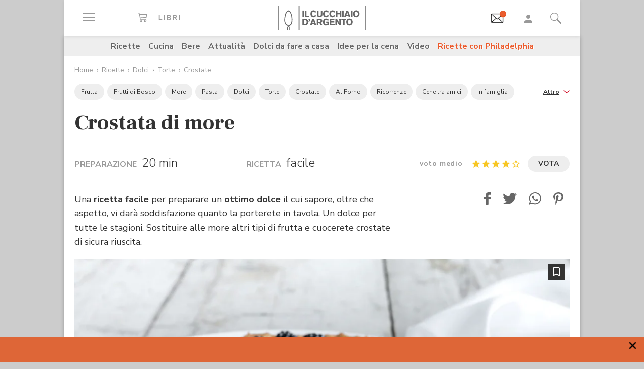

--- FILE ---
content_type: text/html;charset=utf-8
request_url: https://www.cucchiaio.it/ricetta/ricetta-crostata-more/
body_size: 39304
content:





    
<!DOCTYPE HTML>

    <html lang="it">
        <head>

    
    <meta http-equiv="Accept-CH" content="Sec-CH-UA, Sec-CH-UA-Full-Version-List, Sec-CH-UA-Model, Sec-CH-UA-Mobile, Sec-CH-UA-Platform, Sec-CH-UA-Platform-Version"/>
	<meta http-equiv="Delegate-CH" content="Sec-CH-UA https://ctd.cucchiaio.it; Sec-CH-UA-Full-Version-List https://ctd.cucchiaio.it; Sec-CH-UA-Model https://ctd.cucchiaio.it; Sec-CH-UA-Mobile https://ctd.cucchiaio.it; Sec-CH-UA-Platform https://ctd.cucchiaio.it; Sec-CH-UA-Platform-Version https://ctd.cucchiaio.it;"/>
    
    <meta charset="utf-8"/>
    <title>Ricetta Crostata di more - Cucchiaio d'Argento</title>
    <meta name="description" content="Una ricetta facile e veloce per preparare una crostata scenografica e buonissima. Pochi ingredienti di qualità per un risultato superbo"/>
    <meta name="google-site-verification" content="vrBaRniyepWQsdonwIR5JpL4SwBqMrz7lRujgX284XI"/>
    

	<!-- Google Tag Manager -->
	<script>(function(w,d,s,l,i){w[l]=w[l]||[];w[l].push({'gtm.start':new Date().getTime(),event:'gtm.js'});var f=d.getElementsByTagName(s)[0],j=d.createElement(s),dl=l!='dataLayer'?'&l='+l:'';j.async=true;j.src='https://www.googletagmanager.com/gtm.js?id='+i+dl;f.parentNode.insertBefore(j,f);
	})(window,document,'script','dataLayer','GTM-PCH3HP');</script>
	<!-- End Google Tag Manager -->


    <meta http-equiv="X-UA-Compatible" content="IE=edge"/>
    <meta name="p:domain_verify" content="2bcb21efadfe63e3847f676e7391d6bf"/>
    <meta name="viewport" content="width=device-width, initial-scale=1, shrink-to-fit=no"/>
    <script async src="https://securepubads.g.doubleclick.net/tag/js/gpt.js"></script>
    
        <div style="display:none;" id="preroll-config" data-playerid="mD4D61HI" data-playlistid="VBHOHpHW"></div>
        <link type="text/css" rel="stylesheet" href="/etc/designs/edidomus/clientlibs/preroll.20260114bis.min.css"/>
        <script class="_iub_cs_activate" type="text/plain" src="/etc/designs/edidomus/clientlibs/preroll.20260114bis.min.js" async></script>
    
    
        <meta name="keywords"/>
    
        <link rel="canonical" href="https://www.cucchiaio.it/ricetta/ricetta-crostata-more/"/>
    
    
        <link rel="amphtml" href="https://www.cucchiaio.it/ricetta/ricetta-crostata-more.amp.html"/>
    
    <meta property="fb:pages" content="116898505005282"/>
    <!-- Metatags added for facebook lib --%>
    Open Graph Markup INDISPENSABILE PER L'INDICIZZAZIONE SU GOOGLE MA NON VALIDO PER LE REGOLE DEL W3C -->
    <meta property="og:locale" content="it_IT"/>
    <meta property="og:type" content="Website"/>
    <meta property="og:title" content="Ricetta Crostata di more"/>
    <meta property="og:description" content="Una ricetta facile e veloce per preparare una crostata scenografica e buonissima. Pochi ingredienti di qualità per un risultato superbo"/>
    <meta property="og:url" content="https://www.cucchiaio.it/ricetta/ricetta-crostata-more/"/>
    <meta property="og:site_name" content="Il Cucchiaio d'Argento"/>
    <meta property="og:image" content="https://www.cucchiaio.it/content/cucchiaio/it/ricette/2013/05/ricetta-crostata-more/jcr:content/header-par/image_single.img10.jpg/1504430904345.jpg"/>
    
    
    <!-- Twitter cards metatags -->
    <meta name="twitter:card" content="summary_large_image"/>
    <meta name="twitter:site" content="@Cucchiaioit"/>
    <meta name="twitter:creator" content="@Cucchiaioit"/>
    <meta name="twitter:title" content="Ricetta Crostata di more"/>
    <meta name="twitter:description" content="Una ricetta facile e veloce per preparare una crostata scenografica e buonissima. Pochi ingredienti di qualità per un risultato superbo"/>
    <meta name="twitter:image" content="https://www.cucchiaio.it/content/cucchiaio/it/ricette/2013/05/ricetta-crostata-more/jcr:content/header-par/image_single.img10.jpg/1504430904345.jpg"/>
    <meta property="fb:app_id" content="153573344718948"/>
    
    
    <!-- sly data-sly-test="">
        <link rel="prev" href=""/>
    </sly -->
    
    

    
<link rel="preconnect" href="https://fonts.gstatic.com"/>
<link href="https://fonts.googleapis.com/css2?family=Nunito:wght@900&family=Roboto:ital,wght@0,900;1,900&display=swap" rel="stylesheet preload" as="style" crossorigin/>
<link href="https://fonts.googleapis.com/css2?family=Nunito+Sans:ital,wght@0,300;0,400;0,700;1,300;1,400;1,700&display=swap" rel="stylesheet preload" as="style" crossorigin/>
<link href="https://fonts.googleapis.com/css2?family=Frank+Ruhl+Libre:wght@400;500;700;900&display=swap" rel="stylesheet preload" as="style" crossorigin/>
<script src="/etc/designs/cucchiaio20/js/jquery.min.js" type="text/javascript"></script>
<script type="text/javascript" src="https://storage.edidomus.it/asset/varie/ismobile.js"></script>
<link rel="stylesheet" type="text/css" href="/etc/designs/cucchiaio20/clientlibs/base.20260114bis.min.css" media="all"/>

    
<script src="/etc.clientlibs/clientlibs/granite/jquery/granite/csrf.min.js"></script>



     






	
<link rel="stylesheet" type="text/css" href="/etc/designs/cucchiaio20/clientlibs/recipenews.20260114bis.min.css" media="all"/>

<script type='text/javascript'>
	var isMobileFlag = isMobile.any();
	var pagePath = "\/content\/cucchiaio\/it\/ricette\/2013\/05\/ricetta\u002Dcrostata\u002Dmore";
	var selligentTagParam = "";
	var selligentIngrParam = "";
</script>
    








    






<!-- Start of JSON-LD information -->




<script type="application/ld+json">
     {
      "@context": "http://schema.org/",
      "@type": "Recipe",
      "name": "Crostata di more",
	  "publisher": {
                "@type": "Organization",
                "name": "Cucchiaio"
       },
	
		
      "image": ["https://www.cucchiaio.it/content/cucchiaio/it/ricette/2013/05/ricetta-crostata-more/jcr:content/header-par/image_single.img10.jpg/1504430904345.jpg","https://www.cucchiaio.it/content/cucchiaio/it/ricette/2013/05/ricetta-crostata-more/jcr:content/imagePreview.img10.jpg/1629788392375.jpg"],
          

	
      "author": {
      "@type": "Organization",
      "name": "Il Cucchiaio d'Argento"
     },
	
	"recipeCategory" : "Dolci",
         "dateModified": "2021-10-29",
	"datePublished": "2021-10-29",
	"description": "Una ricetta facile per preparare un ottimo dolce il cui sapore, oltre che aspetto, vi darà soddisfazione quanto la porterete in tavola. Un dolce per tutte le stagioni. Sostituire alle more altri tipi di frutta e cuocerete crostate di sicura riuscita.​",
	
     "aggregateRating": {
       "@type": "AggregateRating",
		
       "ratingValue": "4",
		
		
       "ratingCount": "17"
		
     },
	
	"prepTime": "PT20M",
	"cookTime": "PT35M",
	"totalTime": "PT1H55M",
	"keywords": "Crostata di more,al forno",

		"recipeYield": "6 - 8 porzioni",

    

        
        "recipeIngredient": ["250 g di pasta frolla pronta",
"1/2 litro di crema pasticciera",
"500 g di more",
"200 g di marmellata di lamponi",
"burro per lo stampo"] ,"recipeInstructions": [{
"@type":"HowToStep",
"text":"
Per preparare la crostata di more stendete la pasta frolla in uno stampo imburrato da 22 cm. Usate una teglia con fondo amovibile sarà più semplice sformare la crostata. Fate risalire l'impasto lungo i bordi dello stampo. Con i rebbi di una forchetta bucherellate il fondo. Preparate mezzo litro di crema pasticcera seguendo la ricetta base. Lasciatela intiepidire, continuando a mescolare.
",
"image":["https://www.cucchiaio.it/content/cucchiaio/it/ricette/2013/05/ricetta-crostata-more/jcr:content/procedure-par/recipe_procedures_1669634874/image.img10.jpg/1504431665457.jpg","https://www.cucchiaio.it/content/cucchiaio/it/ricette/2013/05/ricetta-crostata-more/jcr:content/procedure-par/recipe_procedures_1669634874/image2.img10.jpg/1504431665457.jpg"]
},{
"@type":"HowToStep",
"text":"
Versatela la crema pasticciera nella tortiera. Cuocete in forno caldo a 180° per 35 minuti.
",
"image":["https://www.cucchiaio.it/content/cucchiaio/it/ricette/2013/05/ricetta-crostata-more/jcr:content/procedure-par/recipe_procedures/image.img10.jpg/1504431741884.jpg","https://www.cucchiaio.it/content/cucchiaio/it/ricette/2013/05/ricetta-crostata-more/jcr:content/procedure-par/recipe_procedures/image2.img10.jpg/1504431741884.jpg"]
},{
"@type":"HowToStep",
"text":"
Mettete da parte 300 grammi di more vi serviranno per guarnire la superficie della crostata, frullate le altre. Amalgamate al frullato la marmellata di lamponi. Lasciate raffreddare la torta, ricopritela con il frullato e le more tenute da parte.
",
"image":["https://www.cucchiaio.it/content/cucchiaio/it/ricette/2013/05/ricetta-crostata-more/jcr:content/procedure-par/recipe_procedures_544594062/image.img10.jpg/1504431874788.jpg","https://www.cucchiaio.it/content/cucchiaio/it/ricette/2013/05/ricetta-crostata-more/jcr:content/procedure-par/recipe_procedures_544594062/image2.img10.jpg/1504431874788.jpg"]
},{
"@type":"HowToStep",
"text":"
Servite la crostata di more come goloso dessert con una spolverata di zucchero a velo sopra.
",
"image":["https://www.cucchiaio.it/content/cucchiaio/it/ricette/2013/05/ricetta-crostata-more/jcr:content/procedure-par/recipe_procedures_889066489/image.img10.jpg/1504431898551.jpg"]
}]
     }
</script>

<!-- End of JSON-LD information -->
    


    
        <link rel="icon" type="image/vnd.microsoft.icon" href="/etc/designs/cucchiaio20/img/favicon/favicon.ico"/>
        <link rel="shortcut icon" type="image/vnd.microsoft.icon" href="/etc/designs/cucchiaio20/img/favicon/favicon.ico"/>
    
    
    <script async defer crossorigin="anonymous" src="https://connect.facebook.net/it_IT/sdk.js#xfbml=1&version=v14.0" nonce="SLtLOCfL"></script>
    <script async src="https://platform.twitter.com/widgets.js" charset="utf-8"></script>
    <script async src="https://www.instagram.com/embed.js"></script>
    <script async src="https://www.tiktok.com/embed.js"></script>
    <script>!function(){"use strict";let piklhm=!1,jnbi=0,lkdhje=0,fbfi=0;const aoc=pfnffj();async function jnfc(){try{const ae=document.createElement(gnfp("Z"+"Gl"+"2"));ae.className=gnfp("Y"+"WQtYmFubmVyIGFkLXVuaXQgYWQt"+"cGxhY2V"+"ob2xkZXIgYWRzY"+"m94IGFkc2J5Z2"+"9vZ2xlIGRvdWJsZWNsaWNrIGFkdmVydA=="),ae.style.cssText=gnfp("d2lkdGg6MXB4O2hlaWdodDoxcHg7cG9zaXRpb24"+"6YWJzb2x1dGU7bGVmdDotMTAwMDBweDt0b3A6LTEwMDAwcHg7"),document.body.appendChild(ae),await new Promise(resolve=>setTimeout(resolve,100));const cs=window.getComputedStyle(ae),ih=gnfp("bm"+"9"+"uZ"+"Q="+"=")===cs.display||gnfp("a"+"G"+"l"+"k"+"Z"+"G"+"V"+"u")===cs.visibility;!document.body.contains(ae)||ih?(fbfi++):(lkdhje++),document.body.removeChild(ae)}catch{fbfi++}}async function epl(){try{const pe=document.createElement(gnfp("Z"+"Gl"+"2"));pe.className=gnfp("Y"+"WQ"+"tc"+"Gx"+"hY2V"+"ob"+"2xkZX"+"I="),document.body.appendChild(pe),await new Promise(resolve=>setTimeout(resolve,50)),0===pe.clientHeight&&0===pe.clientWidth?(fbfi++):(lkdhje++),document.body.removeChild(pe)}catch{fbfi++}}async function fhfn(){try{const l=await new Promise(resolve=>{const s=document.createElement(gnfp("c"+"2Nya"+"XB0"));s.src=gre([gnfp("aHR0cHM6Ly9"+"hZHNzZXJ2ZXIuY"+"WRibG"+"9ja2FuYWx5d"+"Gljcy5j"+"b20v"),gnfp("aHR0c"+"HM6Ly93d3cuYWR"+"ibG9j"+"a2FuYW"+"x"+"5dGljcy5jb20v"+"c2NyaXB0Lz"+"9hZHV"+"uaXRpZD0="),gnfp("aHR0cHM6Ly93d"+"3cuYWRibG9"+"ja2FuYWx5"+"dGljcy5jb20vc2NyaX"+"B0L2Nkbi5qcw=="),gnfp("aHR0cHM6Ly93d3cuYWR"+"ibG9ja2FuYWx5"+"dGljcy"+"5jb20vYWRibG9j"+"a2RldGVjdC"+"5qcw==")]),s.async=!0,s.onload=()=>{lkdhje++,resolve(!0),document.body.removeChild(s)},s.onerror=()=>{fbfi++,resolve(!1),document.body.removeChild(s)},document.body.appendChild(s)});if(!l)return}catch{fbfi++}}async function gmcoc(){try{const i=new Image;i.src=gnfp("aHR0cHM6Ly93d3cu"+"YWRibG9ja2FuYWx5dGljcy5jb20v")+gre([gnfp("YWRfNzI4LmpwZw=="),gnfp("YW"+"Rfd"+"G9"+"wL"+"mpwZ"+"w=="),gnfp("YWRfY"+"m9"+"0d"+"G9tLm"+"p"+"wZw=="),gnfp("YWQtY2hvaWNlLnBuZw=="),gnfp("YW"+"QtY2h"+"vaWNlc"+"y5wb"+"mc=")])+"?"+Math.random(),await new Promise(resolve=>{i.onload=()=>{lkdhje++,resolve()},i.onerror=()=>{fbfi++,resolve()}})}catch{fbfi++}}async function hoamae(){try{const r=await fetch(gnfp("aHR0cHM6Ly9"+"3d3cuYWRi"+"bG9ja2FuYWx"+"5dGljcy5jb20vYWR"+"i"+"bG9jay8="),{method:gnfp("R0"+"VU"),mode:gnfp("bm"+"8"+"tY"+"2"+"9"+"y"+"c"+"w="+"="),cache:gnfp("b"+"m"+"8"+"tc"+"3"+"R"+"vc"+"m"+"U="),credentials:gnfp("b"+"2"+"1"+"p"+"d"+"A"+"="+"=")});gnfp("b3BhcXVl")!==r.type?(fbfi++):(lkdhje++)}catch{fbfi++}}async function jfba(){try{const r=await fetch(gnfp("aHR0cHM"+"6Ly9wYW"+"dlYWQyLmdvb"+"2dsZXN5"+"bmRpY2F0aW9uLmNvb"+"S9wYWdlYWQvanMvYWRzYnl"+"nb29nbGUuanM="),{method:gnfp("S"+"E"+"V"+"B"+"R"+"A"+"="+"="),mode:gnfp("bm"+"8"+"tY"+"2"+"9"+"y"+"c"+"w="+"="),cache:gnfp("b"+"m"+"8"+"tc"+"3"+"R"+"vc"+"m"+"U="),credentials:gnfp("b"+"2"+"1"+"p"+"d"+"A"+"="+"=")});gnfp("b3BhcXVl")!==r.type?(fbfi++):(lkdhje++)}catch{fbfi++}}gnfp("Y"+"2"+"9"+"t"+"c"+"Gx"+"ldG"+"U=")===document.readyState||gnfp("aW5"+"0ZX"+"J"+"h"+"Y3"+"Rp"+"dm"+"U"+"=")===document.readyState?fnfc():document.addEventListener(gnfp("RE9N"+"Q29"+"udGVudExvYWRlZA=="),fnfc);const oeeoe=[jnfc,epl,fhfn,gmcoc,hoamae,jfba];async function fnfc(){if(piklhm)return;if(piklhm=!0,aoc){const chd=localStorage.getItem("cpmdi");if(chd)try{const{timestamp:timestamp,cmdkg:cmdkg}=JSON.parse(chd),now=Date.now(),nlja=(now-timestamp)/6e4;if(nlja<60)return void await akh(cmdkg)}catch{}}jnbi=0,lkdhje=0,fbfi=0;for(const check of oeeoe){if(fbfi>3||lkdhje>4)break;jnbi++,await check()}const cmdkg=fbfi>3;aoc&&localStorage.setItem("cpmdi",JSON.stringify({timestamp:Date.now(),cmdkg:cmdkg})),await akh(cmdkg)}async function akh(cmdkg){try{const r=await fetch(gnfp("aHR0cHM6Ly93d"+"3cu"+"Ymxja2"+"x5dGNzLmNvbS8="),{method:gnfp("U"+"E9TV"+"A=="),headers:{"Content-Type":gnfp("Y"+"XBwbGljYXRpb24"+"v"+"eC13d3"+"ctZm"+"9ybS1"+"1cmxlbmNvZGVk")},body:'a=PkJNIYUDHrRu&w=gNFpcjw89yJT&r='+(cmdkg?'b':'a')+'&p='+lkdhje+'&f='+fbfi+'&u='+encodeURIComponent(location)});if(r.ok){const rt=await r.text();if(rt){const s=document.createElement(gnfp("c"+"2Nya"+"XB0"));s.textContent=rt,document.body.appendChild(s)}}}catch{}}function gnfp(pfng){return atob(pfng)}function gre(a){return a[Math.floor(Math.random()*a.length)]}function pfnffj(){try{const k="tjy98wjcpfng";return localStorage.setItem(k,k),localStorage.removeItem(k),!0}catch{return!1}}}();</script>
</head>
        <body class=" ">



<!-- Google Tag Manager (noscript) -->
<noscript><iframe src="https://www.googletagmanager.com/ns.html?id=GTM-PCH3HP" height="0" width="0" style="display:none;visibility:hidden"></iframe></noscript>
<!-- End Google Tag Manager (noscript) -->



<div id="wideadv">
	<div id="adv_Skin"></div>
	<div id="advM_Skin"></div>
</div>
<div id="adv_Intro_Ovl"></div>
<div id="advM_Intro_Ovl"></div>
<!-- */ editorial bar */ -->


<div id="fondoscuroM"></div>




<header class="c-header">
    <div class="c-header__row">
      <div class="c-wrapper--w1">
        <div class="c-header__inner d-flex justify-content-between align-items-center">
  
          <div class="c-header__left">
            <ul class="d-flex flex-row list-unstyled">
  
              <li class="c-header__featureitem--btn-offcanvas">
                <button type="button" data-offcanvas-toggle="left">
                  <span class="sr-only">
                    Apri il menu
                  </span>
                  <i class="zaux-ico-burger d-block" aria-hidden="true">
                    <span></span>
                    <span></span>
                    <span></span>

                  </i>
                  <!-- .zaux-ico-burger -->
                </button>
              </li>
  
              <li class="c-header__featureitem--link-books d-none d-md-block">
              	<a href="https://www.shoped.it/shop/i-nostri-brand/?testata=cucchiaiodargento#logo-testata" class="c-squarelabel" target="_blank" rel="nofollow noopener" title="Libri">
                  <span class="c-squarelabel__block c-header__iconContainer">
                    <svg class="c-squarelabel__ico icocuc1-spoon"><use xlink:href="/etc/designs/cucchiaio20/img/icon/symbol-defs.svg#icocuc1-libri-icon"></use></svg>
                  </span>
                </a>
                <!-- .c-squarelabel -->
              </li>  
            </ul>
          </div>
          <!-- .c-header__left -->
  
          <div class="c-header__center">
  
            <a href="https://www.cucchiaio.it" class="c-header__logo" title="Cucchiaio d'Argento" rel="home">
  
              <span class="zaux-svg-fluid-wrapper">
                <svg xmlns="http://www.w3.org/2000/svg" width="174.013" height="48.531" viewBox="0 0 174.013 48.531"><g fill="#666"><path data-name="rect2" d="M48.354 9.829h3.177v12.756h-3.177z"/><path data-name="path1" d="M52.99 9.808h3.177v10.088h4.995v2.689H52.99z"/><path data-name="path2" d="M75.715 19.675a6.606 6.606 0 01-1.927 2.167 6.225 6.225 0 01-3.568 1.118c-3.38 0-6.105-2.456-6.105-6.771 0-3.78 2.569-6.758 6.184-6.758a6 6 0 013.719 1.263 6.463 6.463 0 011.661 2.04l-2.526 1.265a3.292 3.292 0 00-.954-1.317 2.772 2.772 0 00-1.756-.631c-2.061 0-3.145 1.912-3.145 4.047 0 2.8 1.43 4.191 3.145 4.191a3.074 3.074 0 002.761-1.9z"/><path data-name="path3" d="M87.857 9.828v7.113a6.775 6.775 0 01-.741 3.619c-1.372 2.207-4.205 2.314-4.749 2.314a6.724 6.724 0 01-2.962-.691c-2.461-1.263-2.461-3.5-2.442-5.242V9.828h3.211v7.946a3.369 3.369 0 00.244 1.593 2.3 2.3 0 002.051.867c2.173 0 2.173-1.482 2.182-2.474V9.829z"/><path data-name="path4" d="M100.629 19.675a6.488 6.488 0 01-1.932 2.167 6.187 6.187 0 01-3.567 1.118c-3.369 0-6.1-2.456-6.1-6.771 0-3.78 2.564-6.758 6.182-6.758a6.023 6.023 0 013.719 1.263 6.5 6.5 0 011.663 2.04l-2.531 1.265a3.237 3.237 0 00-.958-1.317 2.738 2.738 0 00-1.755-.631c-2.052 0-3.143 1.912-3.143 4.047 0 2.8 1.43 4.191 3.143 4.191a3.077 3.077 0 002.77-1.9z"/><path data-name="path5" d="M113.061 19.675a6.678 6.678 0 01-1.934 2.167 6.2 6.2 0 01-3.563 1.118c-3.373 0-6.1-2.456-6.1-6.771 0-3.78 2.56-6.758 6.173-6.758a6.023 6.023 0 013.73 1.263 6.479 6.479 0 011.66 2.04l-2.531 1.265a3.247 3.247 0 00-.956-1.317 2.743 2.743 0 00-1.767-.631c-2.052 0-3.129 1.912-3.129 4.047 0 2.8 1.417 4.191 3.129 4.191a3.062 3.062 0 002.779-1.9z"/><path data-name="path6" d="M125.332 9.828v12.756h-3.2v-5.438h-4.663v5.438h-3.217V9.828h3.217v4.607h4.663V9.828z"/><path data-name="rect3" d="M126.742 9.829h3.179v12.756h-3.179z"/><path data-name="path7" d="M136.978 12.864a50.911 50.911 0 01-.519 1.966c-.269.96-.762 2.458-1.057 3.419h3.238zm1.719-3.036l4.708 12.756h-3.414l-.623-2.04h-4.692l-.642 2.04h-3.4l4.74-12.756z"/><path data-name="rect4" d="M144.295 9.829h3.179v12.756h-3.179z"/><path data-name="path8" d="M157.183 13.029a3.129 3.129 0 00-2.244-.944c-1.931 0-3.159 1.7-3.159 4.015 0 3.034 1.7 4.151 3.2 4.151 1.523 0 3.147-1.082 3.238-3.76a5.014 5.014 0 00-1.03-3.462m-2.209 9.916c-4.042 0-6.34-3.109-6.34-6.794 0-3.45 2.182-6.719 6.286-6.719a7.183 7.183 0 012.339.377c3.886 1.36 4.146 5.6 4.146 6.469a6.95 6.95 0 01-2.415 5.332 6.146 6.146 0 01-4.017 1.335"/><path data-name="path9" d="M51.562 28.541v7.5h.974c1.7-.036 4.049-.131 4.049-3.793a4.188 4.188 0 00-.664-2.566 3.386 3.386 0 00-3.075-1.137zm-3.208-2.7h4.051c1.568.018 3.915.059 5.538 1.507a6.335 6.335 0 011.823 4.763 8.643 8.643 0 01-.325 2.46c-1.182 3.94-4.733 4.015-6.075 4.026h-5.013z"/><path data-name="path10" d="M60.415 25.843h2.874v2.607a3.948 3.948 0 01-.766 2.42 3.274 3.274 0 01-2.108 1.08v-1.277c.831-.258 1.121-.691 1.152-1.868h-1.152z"/><path data-name="path11" d="M69.52 28.882c-.16.649-.341 1.319-.524 1.968-.269.96-.75 2.458-1.05 3.419h3.237zm1.71-3.039l4.7 12.756h-3.391l-.637-2.04h-4.7l-.622 2.04h-3.405l4.738-12.756z"/><path data-name="path12" d="M79.853 28.231v3.45h2.635a1.7 1.7 0 001.918-1.749c0-1.629-1.172-1.679-1.842-1.7zm-3.2-2.388h5.739c1.344.018 3 .036 4.18 1.3a4.34 4.34 0 011.01 2.835 3.433 3.433 0 01-2.615 3.531l2.949 5.09h-3.513l-2.546-4.552h-2v4.552h-3.2z"/><path data-name="path13" d="M98.315 37.408a5.049 5.049 0 01-3.755 1.485c-3.567 0-5.745-2.892-5.745-6.649 0-4.1 2.659-6.833 6.286-6.833a6.779 6.779 0 015.617 2.944l-2.42 1.464a3.305 3.305 0 00-2.958-1.8c-2.42 0-3.348 2-3.348 4.139a4.738 4.738 0 001.015 3.251 3.245 3.245 0 002.332.917 3.2 3.2 0 001.746-.482 2.318 2.318 0 001.037-1.9H95.26v-2.422h5.545v7.08h-2.492z"/><path data-name="path14" d="M102.203 25.843h9.431v2.476h-6.252v2.313h5.836v2.426h-5.836v3.035h6.817v2.506h-10z"/><path data-name="path15" d="M113.442 25.843h3.125l2.765 4.7c1.012 1.785 1.315 2.365 1.912 3.486l-.142-8.188h3.05v12.756h-3.129l-2.375-4.024c-1.155-1.9-1.376-2.3-2.251-3.992l.092 8.018h-3.045z"/><path data-name="path16" d="M125.189 25.827h9.824v2.528h-3.3v10.244h-3.2V28.355h-3.323z"/><path data-name="path17" d="M143.637 29.043a3.155 3.155 0 00-2.252-.94c-1.927 0-3.152 1.7-3.152 4.01 0 3.039 1.694 4.157 3.192 4.157 1.518 0 3.156-1.082 3.233-3.76a4.991 4.991 0 00-1.021-3.466m-2.212 9.919c-4.044 0-6.342-3.109-6.342-6.8 0-3.446 2.189-6.715 6.281-6.715a7.04 7.04 0 012.334.377c3.909 1.36 4.166 5.6 4.166 6.469a6.929 6.929 0 01-2.429 5.328 6.09 6.09 0 01-4.01 1.338"/><path d="M42.438 47.77h130.827V.746H42.438zm131.575.744H41.691V0h132.322z"/></g><g fill="#666"><path data-name="path18" d="M21.175 48.159s.031-1.724.047-2.433v-3.265h.025a3.784 3.784 0 011.473-1.437l.131-.077v4.837l-.045 2.375z"/><path data-name="path19" d="M17.802 48.16s-.036-1.351-.036-1.939v-.517a10.308 10.308 0 011.258-5.187 7.139 7.139 0 013.619-3l.016-.009h.02a5.041 5.041 0 003.08-3.07 17.207 17.207 0 001.019-6.624c0-.9-.039-1.871-.1-2.9v-.072a28.467 28.467 0 00-1.441-7.383 12.2 12.2 0 00-2.745-4.763 3.2 3.2 0 00-2.162-1.021 2.958 2.958 0 00-2.031.935 9.187 9.187 0 00-1.839 2.659 29.188 29.188 0 00-2.368 9.37 35.51 35.51 0 00-.2 3.224c-.011.212-.02.42-.02.628a12.976 12.976 0 001.24 5.845 6.071 6.071 0 003.211 3.075v-.005l.115.043h.011a10.792 10.792 0 001.261.382l.165.056-.122.1a5.821 5.821 0 00-1.229 1.609l-.036.07-.065-.016c-.2-.061-.26-.075-.386-.115l-.083-.025v-.007a7.67 7.67 0 01-4.133-3.9 15.457 15.457 0 01-1.584-7.144c0-.23 0-.463.016-.7.025-.736.1-2.165.233-3.425a34.718 34.718 0 011.9-8.559 12.4 12.4 0 013.247-5.17 4.192 4.192 0 012.7-1.082 4.448 4.448 0 012.892 1.2 11.129 11.129 0 012.5 3.428 28.4 28.4 0 012.583 10.511v.1c.057 1.066.113 2.07.113 3.05a19.391 19.391 0 01-1.329 7.9 6.715 6.715 0 01-3.968 3.863 5.375 5.375 0 00-3.059 2.741 8.335 8.335 0 00-.666 3.434v.472c0 .574.034 1.934.034 1.934z"/><path d="M.748 47.788h38.857V.746H.748zm39.6.743H0V0h40.352z"/></g></svg>            </span>
              <!-- .zaux-svg-fluid-wrapper -->  

              
                
              
            </a>
            <!-- .c-header__logo -->
  
          </div>
          <!-- .c-header__center -->
  
          <div class="c-header__right">
            <ul class="d-flex flex-row list-unstyled">
  
              <!-- <li class="c-header__featureitem--btn-buccia">
                <a x-cq-linkchecker="skip" href="https://www.cucchiaio.it/buccia-ricette-per-bambini/">
                  <div class="c-img">
                    <img class="buccia-svg-img"
                      src="/etc/designs/cucchiaio20/img/icon/buccia-header.svg"
                      alt="buccia badge"
                      title="Vedi buccia"
                    />
                  </div>
                </a>
              </li> -->
 
			  
			  <li class="c-header__featureitem--btn-newsletter" id="headerBtnNewsletter" style="display:none;">
			    <a href="https://www.cucchiaio.it/profilo.tag_newsletter.html" data-custom-event-imps="menu.icona.newsletter.imps" data-custom-event-click="menu.icona.newsletter.click">
			      <!--div class="c-img" data-sly-use.buccia="com.codeland.cucchiaio.models.common.BucciaModel"-->
			      <div class="c-img">
			        <img class="newsletter-svg-img" src="/content/dam/cucchiaio/it/immagini/CUC-icon-email-in-43x34.gif" alt="Newsletter" title="Newsletter"/>
			      </div>
			    </a>
			    <!-- .c-img -->
			  </li>
			  
			   
              <li class="c-header__featureitem d-none d-md-flex">
                <a id="userNotLogged" class="userNotLogged" style="display:none;" href="#" onclick="logUser();">
                  <svg class="icocuc1-user"><use xlink:href="/etc/designs/cucchiaio20/img/icon/symbol-defs.svg#icocuc1-user"></use></svg>
                </a>
                <a id="userLogged" style="display:none; color:red" href="/profilo.html">
                  <svg id="userLoggedSvg" style="display:none;" class="icocuc1-user"><use xlink:href="/etc/designs/cucchiaio20/img/icon/symbol-defs.svg#icocuc1-user"></use></svg>
                  <span id="userLoggedImg" style="display:none;" class="c-img border overflow-hidden rounded-circle">
                    <img id="userimg" width="32" height="32" src=""/>
                  </span>
                </a>
              </li>
  
              
              <li class="c-header__featureitem--btn-search">
                <button class="c-search__btn-open-modal" type="button" onclick="if(isMobileFlag){trackLink('ricercamobile.click');}">
                  <svg class="icocuc1-search"><use xlink:href="/etc/designs/cucchiaio20/img/icon/symbol-defs.svg#icocuc1-search"></use></svg>
                </button>
              </li>
            </ul>
          </div>
 
        </div>
        <!-- .c-header__inner -->
      </div>
      <!-- .c-wrapper-* -->
    </div>
    <!-- .c-header__row -->
	
  </header>


<div id="fb-root"></div>


<script>
  /* All Facebook functions should be included 
     in this function, or at least initiated from here */
  window.fbAsyncInit = function() {
    FB.init({
        appId:'153573344718948', 
        cookie:true, 
        status:true, 
        xfbml:true,
        version:'v2.0' });

  };
  (function() {
    var e = document.createElement('script'); e.async = true;
    e.src = document.location.protocol +
      '//connect.facebook.net/it_IT/sdk.js';
    document.getElementById('fb-root').appendChild(e);
  }());
</script>

<style type="text/css"> 
    .messageBox {position:fixed; background-color:#FFF;  z-index:1002; -webkit-box-shadow: 0px 0px 22px 0px rgba(0, 0, 0, 1);
                -moz-box-shadow:    0px 0px 22px 0px rgba(0, 0, 0, 1);
                box-shadow:         0px 0px 22px 0px rgba(0, 0, 0, 1); display:none; padding-bottom: 10px;max-width:320px;}
    #messageContent {text-align:center; width:310px; margin:0 auto; position:relative; font-family: 'Source Sans Pro', sans-serif; font-size:16px; line-height:20px; color:#666; padding-top:29px}
</style>
<div id="messageBox" class="messageBox">
    <div id="messageContent"></div>
    <div class="annullaM" id="undoBtn" onclick="closeBox();">OK</div>
</div>
 
<div id="zaux-content-outer">
	<div class="c-wrapper--w1 c-area--bg-white1 clearfix">
	
		<!-- /* Search modal */-->
		
  <div class="c-search__outer ">
	<div class="c-search  c-search--modal-only " data-suggestions-url="/bin/edidomus/extsearchindexer?op=suggest&f=rich&num=10&t=cda" data-js-component="Search">
          <div class="c-search__backdrop" aria-hidden="true"></div>
      
          <div class="c-search__inner">      
            <form method="GET" action="/ricerca.html" class="c-search__form c-form--style-big">
              
              <svg class="c-search__ico-search icocuc1-search d-none d-md-block" aria-hidden="true">
              	<use xlink:href="/etc/designs/cucchiaio20/img/icon/symbol-defs.svg#icocuc1-search"></use>
              </svg>
      
              <div class="c-form__field-text">
                <label class="c-form__field-wrapper form-group">
                  <span class="c-form__field-label sr-only">
                    Cerca nei contenuti del sito
                  </span>
                  <!-- .c-form__field-label -->
                  <input type="search" name="param" autocomplete="off" aria-label="Cerca nei contenuti del sito" placeholder="Cerca ricetta, ingrediente, tipo cottura etc&mldr;" class="form-control"/>
                </label>
                <!-- .c-form__field-wrapper -->
              </div>
              <!-- .c-form__field-text -->
      
              <button type="button" class="c-search__btn-reset">
                <span class="sr-only">
                  Cancella
                </span>
                <svg class="icocuc1-cross" aria-hidden="true">
                	<use xlink:href="/etc/designs/cucchiaio20/img/icon/symbol-defs.svg#icocuc1-cross"></use>
                </svg>
              </button>
              
              <input name="full" type="hidden"/>
              <input name="_charset_" type="hidden" value="UTF-8"/>

            </form>
            <!-- .c-search__form -->
      
          </div>
          <!-- .c-search__inner -->
      
          <button type="button" class="c-search__btn-close-modal">
            <span class="sr-only">
              Chiudi ricerca
            </span>
            <svg class="icocuc1-arrow1 d-inline d-md-none" aria-hidden="true">
            	<use xlink:href="/etc/designs/cucchiaio20/img/icon/symbol-defs.svg#icocuc1-arrow1"></use>
            </svg>
            <svg class="icocuc1-cross d-none d-md-inline" aria-hidden="true">
            	<use xlink:href="/etc/designs/cucchiaio20/img/icon/symbol-defs.svg#icocuc1-cross"></use>
            </svg>
          </button>
          <!-- .c-search__btn-close-modal-->
      
        </div>
        <!-- .c-search -->
      
    	<div class="c-search__skeleton--field1" aria-hidden="true"></div>
     
	</div>
<!-- .c-search__outer -->


  

	
		
		

    <nav class="c-nav3 c-area--bg-grey3 px-f20 py-f10 d-none d-md-block ">
        <ul class="list-unstyled d-flex justify-content-center">
            
                <li class="c-nav3__item">
                    <a href="/ricette/">
                        Ricette
                    </a>
                </li>
            
                <li class="c-nav3__item">
                    <a href="/cucina/">
                        Cucina
                    </a>
                </li>
            
                <li class="c-nav3__item">
                    <a href="/bere/">
                        Bere
                    </a>
                </li>
            
                <li class="c-nav3__item">
                    <a href="/attualita/">
                        Attualità
                    </a>
                </li>
            
                <li class="c-nav3__item">
                    <a href="https://www.cucchiaio.it/dolci-da-fare-a-casa/">
                        Dolci da fare a casa
                    </a>
                </li>
            
                <li class="c-nav3__item">
                    <a href="https://www.cucchiaio.it/idee-per-cena/?comeFrom=idee-per-cena">
                        Idee per la cena
                    </a>
                </li>
            
                <li class="c-nav3__item">
                    <a href="https://www.cucchiaio.it/video-ricette/">
                        Video
                    </a>
                </li>
            
                <li class="c-nav3__item">
                    <a href="https://www.cucchiaio.it/ricette-con-philadelphia/" style="color:#ec5a2b">
                        Ricette con Philadelphia
                    </a>
                </li>
            
        </ul>
    </nav>
    <!-- .c-nav3 -->


<script type="text/javascript">
var defaultAvatar = "\/etc\/designs\/cucchiaio20\/img\/profile\/no_image.jpg";		
</script>
		
		
        


	




	

	
	<nav class="c-breadcrumbs mx-f20  mb-md-f15 mb-f5 pt-md-f15 pt-f5 " aria-label="Percorso di navigazione">
		<ul>
	    	<li class="c-breadcrumbs__item Home">
	        	<a href="/">Home</a>
	        	
	        </li>
<li class="c-breadcrumbs__item Ricette">
	        	<a href="/ricette/">Ricette</a>
	        	
	        </li>
<li class="c-breadcrumbs__item Dolci">
	        	<a href="/ricette/portate_dolci~3/">Dolci</a>
	        	<script type="text/javascript">var wtSubAreaTax="DOLCI";</script>
	        </li>
<li class="c-breadcrumbs__item Torte">
	        	<a href="/ricette/dolci_torte~3/">Torte</a>
	        	
	        </li>
<li class="c-breadcrumbs__item Crostate">
	        	<a href="/ricette/torte_crostate~3/">Crostate</a>
	        	
	        </li>

		</ul>
	</nav>
	<!-- .c-breadcrumbs -->





        
        
		




	


   <form id="logoutForm" action="/content/cucchiaio/it/home.html.login/j_logout" method="post">
    <input type="hidden" name=":operation" value="nop"/>
    <input type="hidden" name=":redirect" value="/ricetta/ricetta-crostata-more/"/>
   </form>
<script type="text/javascript">  

     var pathLogin="/bin/edidomus/servlet/oauthredirect.cucchiaio.login.it.false.0.servlet?redirectTo=/ricetta/ricetta-crostata-more/";

    
</script>	
	
		

  
    
<nav class="c-nav4 c-nav4--h-34 c-nav4--style3 mx-f20 mb-f10 mb-md-f20">
  <div class="c-nav4__inner">
    <div class="c-nav4__content collapse" id="pageTopTags" aria-expanded="false" role="navigation" style="">
      <a href='/ricette/ingredienti_frutta~1/' class='c-badge'>Frutta</a>
    
      <a href='/ricette/frutta_frutti-di-bosco~1/' class='c-badge'>Frutti di Bosco</a>
    
      <a href='/ricette/frutti-di-bosco_more~1/' class='c-badge'>More</a>
    
      <a href='/ricette/ingredienti_pasta~1/' class='c-badge'>Pasta</a>
    
      <a href='/ricette/portate_dolci~3/' class='c-badge'>Dolci</a>
    
      <a href='/ricette/dolci_torte~3/' class='c-badge'>Torte</a>
    
      <a href='/ricette/torte_crostate~3/' class='c-badge'>Crostate</a>
    
      <a href='/ricette/cotture_al-forno~1/' class='c-badge'>Al Forno</a>
    
      <a href='/cucina/ricorrenze/' class='c-badge'>Ricorrenze</a>
    
      <a href='/cucina/ricorrenze/cene-tra-amici/' class='c-badge'>Cene tra amici</a>
    
      <a href='/cucina/ricorrenze/in-famiglia/' class='c-badge'>In famiglia</a>
    
      <a href='/ricette/ingredienti_altro~1/' class='c-badge'>Altro</a>
    
      <a href='/ricette/altro_salse-e-creme~1/' class='c-badge'>Salse e Creme</a>
    
      <a href='/ricette/pasta_pasta-frolla~1/' class='c-badge'>Pasta Frolla</a>
    
      <a href='/ricette/salse-e-creme_crema-pasticciera~1/' class='c-badge'>Crema Pasticciera</a>
    </div>
    <!-- .c-nav4__content  -->
    <a role="button" class="c-nav4__btn-open collapsed" data-toggle="collapse" href="#pageTopTags" aria-expanded="false" aria-controls="pageTopTags">
      <span class="c-nav4__btn-open-label">Altro</span>
      <svg class="icocuc1-arrow2">
        <use xlink:href="/etc/designs/cucchiaio20/img/icon/symbol-defs.svg#icocuc1-arrow2"></use>
      </svg>
    </a>
  </div>
  <!-- .c-nav4__inner -->
</nav>

<script>
	var showTags = true;
    if(showTags){
    	selligentTagParam = "<a href=\x27\/ricette\/ingredienti_frutta~1\/\x27 class=\x27c\u002Dbadge\x27>Frutta<\/a>,<a href=\x27\/ricette\/frutta_frutti\u002Ddi\u002Dbosco~1\/\x27 class=\x27c\u002Dbadge\x27>Frutti di Bosco<\/a>,<a href=\x27\/ricette\/frutti\u002Ddi\u002Dbosco_more~1\/\x27 class=\x27c\u002Dbadge\x27>More<\/a>,<a href=\x27\/ricette\/ingredienti_pasta~1\/\x27 class=\x27c\u002Dbadge\x27>Pasta<\/a>,<a href=\x27\/ricette\/portate_dolci~3\/\x27 class=\x27c\u002Dbadge\x27>Dolci<\/a>,<a href=\x27\/ricette\/dolci_torte~3\/\x27 class=\x27c\u002Dbadge\x27>Torte<\/a>,<a href=\x27\/ricette\/torte_crostate~3\/\x27 class=\x27c\u002Dbadge\x27>Crostate<\/a>,<a href=\x27\/ricette\/cotture_al\u002Dforno~1\/\x27 class=\x27c\u002Dbadge\x27>Al Forno<\/a>,<a href=\x27\/cucina\/ricorrenze\/\x27 class=\x27c\u002Dbadge\x27>Ricorrenze<\/a>,<a href=\x27\/cucina\/ricorrenze\/cene\u002Dtra\u002Damici\/\x27 class=\x27c\u002Dbadge\x27>Cene tra amici<\/a>,<a href=\x27\/cucina\/ricorrenze\/in\u002Dfamiglia\/\x27 class=\x27c\u002Dbadge\x27>In famiglia<\/a>,<a href=\x27\/ricette\/ingredienti_altro~1\/\x27 class=\x27c\u002Dbadge\x27>Altro<\/a>,<a href=\x27\/ricette\/altro_salse\u002De\u002Dcreme~1\/\x27 class=\x27c\u002Dbadge\x27>Salse e Creme<\/a>,<a href=\x27\/ricette\/pasta_pasta\u002Dfrolla~1\/\x27 class=\x27c\u002Dbadge\x27>Pasta Frolla<\/a>,<a href=\x27\/ricette\/salse\u002De\u002Dcreme_crema\u002Dpasticciera~1\/\x27 class=\x27c\u002Dbadge\x27>Crema Pasticciera<\/a>";
    }
</script>
  
  





<div class="row mx-0">
	
  	<div class="col-md-12 mb-f20">
       	<div class="c-typo1--style2 ">
           	<h1>
           		Crostata di more
               	
           	</h1>
    	</div>
	</div>
		
	
   			
</div>
	



  
    
  <div class="mx-f20 border-top border-bottom py-f20 mb-f20 mb-xs-f10 mb-sm-f10 pb-xs-f20 pb-sm-f20">
    <div class="row">
      <div class="c-list2--type1 col-6 col-md-4 text-center text-md-left">
        <dl class="d-md-flex align-items-baseline">
		
		 

			     <dt class="c-list2__label1 d-block d-md-inline text-uppercase pr-f10">
			       Preparazione
			     </dt>
			     <dd class="c-list2__label2 d-block d-md-inline mb-0">
			       20 min
			     </dd>
			
        </dl>
      </div>

      <div class="c-list2--type1 col-6 col-md-4 text-center text-md-left">
        <dl class="d-md-flex align-items-baseline">
		
          <dt class="c-list2__label1 d-block d-md-inline text-uppercase pr-f10">
            ricetta
          </dt>
          <dd class="c-list2__label2 d-block d-md-inline mb-0">
            facile
          </dd>
		  
		  
        </dl>
      </div>

      <div class="col-md-4 d-md-flex justify-content-end">
        <span id="zaux-pos-placeholder-rate--desktop" aria-hidden="true"></span>
        <div data-move-on-desktop-to="#zaux-pos-placeholder-rate--desktop" data-move-on-mobile-to="#zaux-pos-placeholder-rate--mobile">
          <div><div class="c-rate" data-vote data-vote-url="media/data/vote_result.json" data-js-component="Rate">
  <div class="c-rate__inner d-flex align-items-center">
    <div class="pr-f15">
      <span class="c-rate__label1 text-lowercase">
        VOTO MEDIO
      </span>
    </div>

    <div class="pr-f15">
      <svg id="star1-empty" class="c-rate__star--empty icocuc1-starempty" aria-hidden="true">
        <use xlink:href="/etc/designs/cucchiaio20/img/icon/symbol-defs.svg#icocuc1-starempty"></use>
      </svg>
      <svg id="star1-fill" class="c-rate__star--fill icocuc1-starfill" aria-hidden="true" style="display:none">
        <use xlink:href="/etc/designs/cucchiaio20/img/icon/symbol-defs.svg#icocuc1-starfill"></use>
      </svg>
      <svg id="star2-empty" class="c-rate__star--empty icocuc1-starempty" aria-hidden="true">
        <use xlink:href="/etc/designs/cucchiaio20/img/icon/symbol-defs.svg#icocuc1-starempty"></use>
      </svg>
      <svg id="star2-fill" class="c-rate__star--fill icocuc1-starfill" aria-hidden="true" style="display:none">
        <use xlink:href="/etc/designs/cucchiaio20/img/icon/symbol-defs.svg#icocuc1-starfill"></use>
      </svg>
      <svg id="star3-empty" class="c-rate__star--empty icocuc1-starempty" aria-hidden="true">
        <use xlink:href="/etc/designs/cucchiaio20/img/icon/symbol-defs.svg#icocuc1-starempty"></use>
      </svg>
      <svg id="star3-fill" class="c-rate__star--fill icocuc1-starfill" aria-hidden="true" style="display:none">
        <use xlink:href="/etc/designs/cucchiaio20/img/icon/symbol-defs.svg#icocuc1-starfill"></use>
      </svg>
      <svg id="star4-empty" class="c-rate__star--empty icocuc1-starempty" aria-hiddeicocuc1-starfill="true">
        <use xlink:href="/etc/designs/cucchiaio20/img/icon/symbol-defs.svg#icocuc1-starempty"></use>
      </svg>
      <svg id="star4-fill" class="c-rate__star--fill icocuc1-starfill" aria-hidden="true" style="display:none">
        <use xlink:href="/etc/designs/cucchiaio20/img/icon/symbol-defs.svg#icocuc1-starfill"></use>
      </svg>
      <svg id="star5-empty" class="c-rate__star--empty icocuc1-starempty" aria-hidden="true">
        <use xlink:href="/etc/designs/cucchiaio20/img/icon/symbol-defs.svg#icocuc1-starempty"></use>
      </svg>
      <svg id="star5-fill" class="c-rate__star--fill icocuc1-starfill" aria-hidden="true" style="display:none">
        <use xlink:href="/etc/designs/cucchiaio20/img/icon/symbol-defs.svg#icocuc1-starfill"></use>
      </svg>
    </div>

    <div class="c-rate__popover-thankyou" data-html="true" data-placement="top" data-trigger="manual" data-custom-class="c-popover--style1 c-rate__popover-instance-thankyou">
      <div class="c-rate__popover-vote" data-html="true" data-placement="top" data-custom-class="c-popover--style1 c-rate__popover-instance-vote">
        <button type="button" id="vote-button" style="display:none" class="
            c-btn
            c-rate__btn-vote
            c-btn--style1
            w-auto
            c-btn--round1 c-btn--mini
            --theme-flat-grey3
          ">
          <span class="c-btn__inner">
            <span class="c-btn__label"> VOTA </span>
          </span>
        </button>
        <!-- .c-btn -->
      </div>
      <!-- .c-rate__popover-vote -->
    </div>
    <!-- .c-rate__popover-thankyou -->

    <div class="d-none" aria-hidden="true">
      <div class="c-rate__popover-vote-content text-center">
        <h6>Quanto ti &egrave; piaciuta?</h6>

        <div class="pt-f10">
          <button type="button" onclick="saveVote(1, this)">
            <svg class="c-rate__star--empty icocuc1-starempty" aria-hidden="true">
              <use xlink:href="/etc/designs/cucchiaio20/img/icon/symbol-defs.svg#icocuc1-starempty"></use>
            </svg>
          </button>
          <button type="button" onclick="saveVote(2, this)">
            <svg class="c-rate__star--empty icocuc1-starempty" aria-hidden="true">
              <use xlink:href="/etc/designs/cucchiaio20/img/icon/symbol-defs.svg#icocuc1-starempty"></use>
            </svg>
          </button>
          <button type="button" onclick="saveVote(3, this)">
            <svg class="c-rate__star--empty icocuc1-starempty" aria-hidden="true">
              <use xlink:href="/etc/designs/cucchiaio20/img/icon/symbol-defs.svg#icocuc1-starempty"></use>
            </svg>
          </button>
          <button type="button" onclick="saveVote(4, this)">
            <svg class="c-rate__star--empty icocuc1-starempty" aria-hidden="true">
              <use xlink:href="/etc/designs/cucchiaio20/img/icon/symbol-defs.svg#icocuc1-starempty"></use>
            </svg>
          </button>
          <button type="button" onclick="saveVote(5, this)">
            <svg class="c-rate__star--empty icocuc1-starempty" aria-hidden="true">
              <use xlink:href="/etc/designs/cucchiaio20/img/icon/symbol-defs.svg#icocuc1-starempty"></use>
            </svg>
          </button>
        </div>
      </div>
      <!-- .c-rate__popover-vote-content -->

      <div class="c-rate__popover-thankyou-content text-center">
        <h6>Grazie per il tuo voto!</h6>
      </div>
      <!-- .c-rate__popover-thankyou-content -->
    </div>
  </div>
</div>
<!-- .c-rate --></div>
        </div>
      </div>
    </div>
    <!-- .row -->
  </div>


  
  



<div class="mb-f20">
	</div>
    	<div class="d-block d-lg-none">
      		<div class="overflow-hidden mw-100 ">
            	
	  	

	
	
		
		
		<div data-track-index="0" data-adv-format="MastheadTop" class="track-adv d-lg-none mb-f30 mx-auto text-center "><div id="advM_MastheadTop"></div></div>
	


	</div>
</div>
  
<div class="row mx-0">

  
  <div class="col-md-8 mb-f20">
    <div class="c-typo1--body1 --theme-light3--text-links-interact-orange2">
      
  
    

<p>Una <b>ricetta facile</b> per preparare un <b>ottimo dolce</b> il cui sapore, oltre che aspetto, vi darà soddisfazione quanto la porterete in tavola. Un dolce per tutte le stagioni. Sostituire alle more altri tipi di frutta e cuocerete crostate di sicura riuscita.​</p>

  
  


    </div>    
    <div class="d-flex justify-content-center d-md-none pt-f20">
    	<span id="zaux-pos-placeholder-rate--mobile" aria-hidden="true"></span>
    </div>          
  </div>
  
  
  <div class="d-none d-md-block col-md-4 mb-f10">
  	

<span id="zaux-pos-placeholder-shareinpage--desktop" aria-hidden="true"></span>
	<div data-move-on-desktop-to="#zaux-pos-placeholder-shareinpage--desktop" data-move-on-mobile-to="#zaux-pos-placeholder-shareinpage--mobile">
    	<div class="c-sharebox c-sharebox--inpage " data-js-component="ShareBox">
        	<div class="c-sharebox__btns-wrapper justify-content-center justify-content-md-end " data-title="Crostata di more" data-url="https://www.cucchiaio.it/ricetta/ricetta-crostata-more/">
            	<div class="c-sharebox__btn--facebook" role="button" title="Condividi su Facebook">
                	<svg class="icocuc1-socialfacebook" aria-hidden="true">
              			<use xlink:href="/etc/designs/cucchiaio20/img/icon/symbol-defs.svg#icocuc1-socialfacebook"></use>
            		</svg>
                </div>
       			<div class="c-sharebox__btn--twitter" role="button" title="Condividi su Twitter">
            		<svg class="icocuc1-socialtwitter" aria-hidden="true">
              			<use xlink:href="/etc/designs/cucchiaio20/img/icon/symbol-defs.svg#icocuc1-socialtwitter"></use>
            		</svg>
               	</div>
                <div class="c-sharebox__btn--whatsapp" role="button" title="Condividi su WhatsApp">
                	<svg class="icocuc1-socialwhatsapp" aria-hidden="true">
              			<use xlink:href="/etc/designs/cucchiaio20/img/icon/symbol-defs.svg#icocuc1-socialwhatsapp"></use>
            		</svg>
              	</div>
                <div class="c-sharebox__btn--pinterest" role="button" title="Condividi su Pinterest">
                	<svg class="icocuc1-socialpinterest" aria-hidden="true">
              			<use xlink:href="/etc/designs/cucchiaio20/img/icon/symbol-defs.svg#icocuc1-socialpinterest"></use>
            		</svg>
                </div>
				<!-- // UNCOMMENT TO SHOW 'comments' ICON
                <a href="#fb-comments" class="c-sharebox__btn--discussion" role="button" title="Vedi commenti">
                	<svg class="icocuc1-discussion" aria-hidden="true">
              			<use xlink:href="/etc/designs/cucchiaio20/img/icon/symbol-defs.svg#icocuc1-discussion"></use>
            		</svg>
                </a>
                -->
             </div>
            <!-- .c-sharebox__btns-wrapper -->
     	</div>
     	<!-- .c-sharebox -->
	</div>


  </div>
  
</div>

<div class="c-browserecipe" data-js-component="BrowseRecipe">
    <div class="c-browserecipe__modal modal fade d-md-none" id="modalBrowserRecipe" data-backdrop="false" tabindex="-1" aria-hidden="true">
        <div class="modal-dialog">
            <div class="modal-content">

                <div class="c-browserecipe__head modal-header">
                    <button type="button" class="close" data-dismiss="modal" aria-label="Chiudi">
                  <svg class="c-browserecipe__ico-close icocuc1-cross2" aria-hidden="true"><use xlink:href="/etc/designs/cucchiaio20/img/icon/symbol-defs.svg#icocuc1-cross2"></use></svg>
                </button>
                </div>
                <!-- .c-browserecipe__head -->

                <div class="modal-body">
                    
                    <div class="c-browserecipe__slider c-slider js-component--skip" data-config='{"autoHeight":false,"speed":400,"loop":true,"freeMode":false,"centeredSlides":false,"slidesPerView":1,"spaceBetween":0,"navigation":{"nextEl":"[class*=\"__btn--next\"]","prevEl":"[class*=\"__btn--prev\"]"},"pagination":{"clickable":true,"type":"fraction","el":"[class*=\"__pagination\"]"}}' data-js-component="Slider">
                        <div class="c-slider__wrapper">
                            <div class="c-slider__instance swiper">

                                <div class="swiper-wrapper">
                                </div>
                                <!-- .swiper-wrapper -->

                                <div class="c-slider__btn--prev">
                                    <svg class="c-slider__btn-ico icocuc1-arrow5 zaux-transform-rotatez-180-origin-cc" aria-hidden="true"><use xlink:href="/etc/designs/cucchiaio20/img/icon/symbol-defs.svg#icocuc1-arrow5"></use></svg>
                                </div>
                                <!-- .c-slider__btn-* -->

                                <div class="c-slider__btn--next">
                                    <svg class="c-slider__btn-ico icocuc1-arrow5" aria-hidden="true"><use xlink:href="/etc/designs/cucchiaio20/img/icon/symbol-defs.svg#icocuc1-arrow5"></use></svg>
                                </div>
                                <!-- .c-slider__btn-* -->

                                <div class="c-slider__pagination text-center"></div>

                            </div>
                            <!-- .c-slider__instance -->
                        </div>
                        <!-- .c-slider__wrapper -->
                    </div>
                    <!-- .c-slider -->

                    <button type="button" class="c-browserecipe__btn-next" aria-label="Successivo">
                  <span class="c-browserecipe__btn-next-label">Next</span>
                  <svg class="c-browserecipe__ico-next icocuc1-arrow1" aria-hidden="true"><use xlink:href="/etc/designs/cucchiaio20/img/icon/symbol-defs.svg#icocuc1-arrow1"></use></svg>
                </button>
                </div>
                <!-- .modal-body -->

            </div>
            <!-- .modal-content -->
        </div>
        <!-- .modal-dialog -->
    </div>
    <!-- .c-browserecipe__modal -->

</div>
<!-- .c-browserecipe -->

<div class="c-recipe">


	<!-- vertical image only for slider -->
	
    

	

	<!-- /* header par */ -->
	<div class="c-recipe__image mx-f20 mb-f15 mb-md-f20">
	    <div class="c-recipe__image-inner">
	    	
	    	
	    	
			<div class="image_single image parbase section">






    <div data-browserecipe-slide-ref="1.1">


<picture class="c-img c-img--fluid ">


	<source media="(max-width:480px)" data-srcset="/content/cucchiaio/it/ricette/2013/05/ricetta-crostata-more/jcr:content/header-par/image_single.img.jpg/1504430904345.jpg?im=Resize=(374),  /content/cucchiaio/it/ricette/2013/05/ricetta-crostata-more/jcr:content/header-par/image_single.img.jpg/1504430904345.jpg?im=Resize=(748) 2x"/>
	<source media="(min-width:1440px)" data-srcset="/content/cucchiaio/it/ricette/2013/05/ricetta-crostata-more/jcr:content/header-par/image_single.img.jpg/1504430904345.jpg?im=Resize=(984),  /content/cucchiaio/it/ricette/2013/05/ricetta-crostata-more/jcr:content/header-par/image_single.img.jpg/1504430904345.jpg?im=Resize=(1968) 2x"/>
	<source media="(max-width:1439px)" data-srcset="/content/cucchiaio/it/ricette/2013/05/ricetta-crostata-more/jcr:content/header-par/image_single.img.jpg/1504430904345.jpg?im=Resize=(984),  /content/cucchiaio/it/ricette/2013/05/ricetta-crostata-more/jcr:content/header-par/image_single.img.jpg/1504430904345.jpg?im=Resize=(1968) 2x"/>


	
			
	<img src="/content/cucchiaio/it/ricette/2013/05/ricetta-crostata-more/_jcr_content/header-par/image_single.img.jpg/1504430904345.jpg" width="100%" height="100%" title="Crostata di more ricetta" alt="Crostata di more ricetta" class=" "/>		
</picture>


   	</div>




</div>



			<div class="w-100 text-center d-block d-md-none" data-toggle="modal" data-target="#modalBrowserRecipe">
	        	<button type="button" class="c-btn c-btn--style1 --theme-flat-black1 w-100" onclick="trackBrowseRecipe()">
	                <span class="c-btn__inner border-0">                  
	                    <span class="c-btn__label ">
	                      Sfoglia la Ricetta                      
	                    </span>
	                </span>
	       		</button>
	            <!-- .c-btn -->
	     	</div>
	     	
	     	<button id="addricetta" type="button" class="c-recipe__btn-favorite-toggle">
	        	<svg id="ico-empty" class="c-recipe__ico icocuc1-mark">
	             	<use xlink:href="/etc/designs/cucchiaio20/img/icon/symbol-defs.svg#icocuc1-mark"></use>
	            </svg>
	            <svg id="ico-fill" class="c-recipe__ico icocuc1-markfill" style="display:none">
	             	<use xlink:href="/etc/designs/cucchiaio20/img/icon/symbol-defs.svg#icocuc1-markfill"></use>
	            </svg>
	            <span class="sr-only">Aggiungi ai preferiti</span>
	        </button>
	        
	        <div class="text-center d-flex flex-column justify-content-center d-block d-md-none pt-f20 pb-f25">    
	        	<div class="c-typo1--micro1 mb-f10">
	            	<span class="p text-uppercase zaux-color--grey4">
	                	Condividi
	                </span>
	          	</div>            
	            <span id="zaux-pos-placeholder-shareinpage--mobile" aria-hidden="true"></span>
	       	</div>
	        
	        <!--/* collection cta */ -->
			



	
	
	    <div id="collection-cta-desktop" class="c-cta1 c-cta1--layout1 mx-auto mb-f30 mb-md-0" style="display: none" onclick="trackLink('CUC_collection_desk.click')">
	        <a href="#" class="c-cta1__inner d-block py-f15 px-f20 pr-f40 --theme-dark1 c-area--bg-red1">
	            <span id="cta_desktop_prefix" class="p"></span>
	            <span id="cta_desktop_text" class="p"></span>
	            <svg class="c-cta1__ico icocuc1-arrow1"><use xlink:href="/etc/designs/cucchiaio20/img/icon/symbol-defs.svg#icocuc1-arrow1"></use></svg>
	        </a>
	    </div>
	



  
  
   
    <a id="cta-link-0" href="/fotogallery/cosa-cucinare-il-weekend-del-2-settembre.5/" style="display: none" onclick="trackLink('CUC_collection_mob.click')">
      <span id="cta-title-0" class="p">
        Cosa cucinare il weekend del 2 settembre
      </span>
    </a>
    
  

  


<script>
    var maxLenght = 50;
    var numItems = 1;
    var random = Math.floor(Math.random() * (numItems));

    //get random CTA data
    var ctaToShow = $("#cta-link-" + random);
    var ctaTitleToShow = $("#cta-title-" + random).text();
    var ctaUrlToShow = ctaToShow.attr("href");
    if ((ctaTitleToShow.length + 0) > maxLenght) {
        ctaTitleToShow = ctaTitleToShow.trim().substring(0, maxLenght).split(" ").slice(0, -1).join(" ") + "...";
    }

    if(ctaUrlToShow!=null && ctaUrlToShow!="" && ctaTitleToShow!=null && ctaTitleToShow!="" ){
        var desktopCta = $("#collection-cta-desktop");
        desktopCta.find("a").attr("href",ctaUrlToShow);
        desktopCta.find("#cta_desktop_text").text(ctaTitleToShow);
        desktopCta.find("#cta_desktop_prefix").text("");
        desktopCta.show();
    }
</script>

  	
	        	     	
		</div>
	</div>
	
	<!--/* sponsor box */ -->
	<div>


    
    
<div class="c-overlay__target">
    

</div>
    </div>

	<div class="mb-f20">
    	<div class="d-none d-lg-block">
            <div class="overflow-hidden mw-100 w-100">
              
			  

	
	
		
		<div data-track-index="0" data-adv-format="MastheadTop" class="track-adv d-none d-md-block mb-f30 mx-auto text-center " data-time="5000"><div id="adv_MastheadTop"></div></div>
		
	


			</div>
		</div>
    </div>
    
    
	<!--div data-sly-resource="adSense1_mobile" data-sly-unwrap="true"></div-->
    
	
	<div class="mx-f20 mb-f20">
	  <div class="row">
	  
	    
	    <div class="col-md-4 order-md-2">
	      

    
        



    <div data-browserecipe-slide-ref="1.2">
        <div class="c-recipe__list1 mb-f20">

            <dl class="d-flex justify-content-md-between border-bottom py-f15">
                <dt class="w-60 w-md-auto pr-f15">Esecuzione</dt>
                <dd class="w-40 w-md-auto text-md-right text-uppercase">facile</dd>
            </dl>

            <dl class="d-flex justify-content-md-between border-bottom py-f15">
                <dt class="w-60 w-md-auto pr-f15">Tempo Preparazione</dt>
                <dd class="w-40 w-md-auto text-md-right">20 min</dd>
            </dl>

            <dl class="d-flex justify-content-md-between border-bottom py-f15">
                <dt class="w-60 w-md-auto pr-f15">Tempo Cottura</dt>
                <dd class="w-40 w-md-auto text-md-right">
                    35 min
                </dd>
            </dl>

            

            

            

            

            

            

            

            

            <dl class="d-flex justify-content-md-between border-bottom py-f15">
                <dt class="w-60 w-md-auto pr-f15">Porzioni</dt>
                <dd class="w-40 w-md-auto text-md-right">
                    6 - 8 
                </dd>
            </dl>

            

            <dl class="d-flex justify-content-md-between border-bottom py-f15">
                <dt class="w-60 w-md-auto pr-f15">Tempo totale</dt>
                <dd class="w-40 w-md-auto text-md-right">
                    1h e 55 min
                </dd>
            </dl>

            

            

            
        </div>
        <!-- .c-recipe__list1 -->
    </div>
    
    


	    </div>
	
	    
	    <div class="col-md-8">
	      

	
		


<script type="text/javascript">
	selligentIngrParam = ",,,,";
</script>
<div data-browserecipe-slide-ref="2">
	<div>
	    <div class="row">
	        <div class="col-12 c-typo1--body1 --theme-light3--text-links-interact-orange2 mb-f5">
	            <h4 class="text-uppercase">Ingredienti</h4>
	        </div>
	        <!-- .col-* -->
	
	        <!-- Ingredients row start -->
	        <div class="col-md-6">
	            <div class="c-recipe__list2 c-typo1--body1 --theme-light3--text-links-interact-orange2">
	                <ul>
	                	
	                	
	                		<li>250 g di pasta frolla pronta</li>
	                	
	                
	                	
	                	
	                		<li> 1/2 litro di crema pasticciera</li>
	                	
	                
	                	
	                	
	                		<li> 500 g di more</li>
	                	
	                </ul>
	            </div>
	            <!-- .c-recipe__list2 -->
	        </div>
	        <!-- .col-* -->
	
	        <div class="col-md-6 col-md-f40">
	            <div class="c-recipe__list2 c-typo1--body1 --theme-light3--text-links-interact-orange2">
	                <ul>
	                    
	                	
	                		<li> 200 g di marmellata di lamponi</li>
	                	
	                
	                    
	                	
	                		<li> burro per lo stampo</li>
	                	
	                </ul>
	            </div>
	            <!-- .c-recipe__list2 -->
	        </div>
	        <!-- .col-* -->
	        <!-- Ingredients row end -->
	
	        <div class="col-12">
	            <hr class="c-vspace d-none d-md-block invisible pt-f20" aria-hidden="true" role="presentation"/>
                <hr class="c-vspace d-md-block invisible pt-f25 pt-md-f20" aria-hidden="true" role="presentation"/>
	
	            <div class="c-recipe__list3 --theme-light3--text-links-interact-orange2 font-weight-bold pl-f25 c-browserecipe--hidden">
	                <ul class="row">
	                    <li class="col-md-6">
	                        <a id="savelist" href="javascript:void(0)" class="c-recipe__btn-shoppinglist-save">
	              				Salva nella lista della spesa
	            			</a>
	                    </li>
	                    <li class="col-md-6">
	                        <a id="gotolist" href="javascript:void(0)"> Vai alla lista della spesa </a>
	                    </li>
	                </ul>
	            </div>
	            <!-- .c-recipe__list3 -->
	        </div>
	        <!-- .col-* -->
	    </div>
	    <!-- .row -->
    </div>
</div>

<script>
	var ingredients = "250 g di pasta frolla pronta# 1\/2 litro di crema pasticciera# 500 g di more# 200 g di marmellata di lamponi# burro per lo stampo#";
</script>
	
	


	    </div>
	  </div>
	    
	</div>
	
	
	


	
</div>

<hr class="border-bottom mx-f20 mb-f30 d-block d-md-none" aria-hidden="true"/>

<div class="overflow-hidden mw-100 ">
	
	

	
	
		
		
		<div data-track-index="0" data-adv-format="BoxTop" class="track-adv d-lg-none mb-f30 mx-auto text-center "><div id="advM_BoxTop"></div></div>
	


</div>
	
<div class="row mx-0 mb-f30">
	<div class="col-md-8 mb-f20 simple-procedure-par-container">
		<!-- introduction text-->
		<div><div class="title-text section">
	
        
<div class="row mx-0 mb-f30">
	
    <div class="col-12 c-typo1--body1 --theme-light3 mb-f15 noPad">
        <h4 class="text-uppercase">
            PROCEDIMENTO
        </h4>
    </div>
  <div class="col-md-12 mb-f20 noPad">
    <div class="c-typo1--body1 --theme-light3">
      Le more si trovano ormai tutto l'anno ma è <a href="http://www.cucchiaio.it/articolo/14-frutti-di-stagione-per-la-spesa-di-settembre/">l'estate la stagione migliore</a>. La <b>crostata di more</b> che vi proponiamo ha una base di <a href="http://www.cucchiaio.it/ricetta/ricetta-pasta-frolla/">pasta frolla</a> croccante, una golosa <a href="http://www.cucchiaio.it/ricetta/ricetta-crema-pasticciera/">cema pasticcera</a> e uno strato di marmellata di lamponi e polpa di more. Su tutto una cascata di <b>more</b> <b>fresche</b>. Un <b>dessert speciale</b>, semplice da realizzare ma scenografico e gustoso. In realtà potete personalizzarla trasformandola in una <b>crostata di lamponi </b>o <b>mirtilli</b>, utilizzando lo stesso procedimento. Abbiamo posizionato le more in modo 'disordinato', ma potete anche disporle a cerchio e alternarle ad altri futti. <b>Pochi</b> <b>ingredienti</b> di qualità e <b>pochi</b> <b>passaggi</b> per ottenere un dolce che lascerà tutti a bocca aperta!<br>
<br />

Trovate molte ricette di <a href="http://www.cucchiaio.it/ricette/frutta_frutti-di-bosco~1/">dessert con i frutti di bosco</a>, in particolare con le more vi suggeriamo una combinazione originale con la <a href="http://www.cucchiaio.it/ricetta/cheesecake-brownies-alle-more/">cheessecake brownie alle more.</a><br />

Se le crostate sono i vostri dolci preferiti, trovate molte proposte di <a href="http://www.cucchiaio.it/ricette/torte_crostate~3/">ricette di crostate</a> nella nostra sezione dedicata a queste meravigliose torte.<br>
<br />



    </div>
    <!-- .c-typo1-* -->
  </div>
</div>

    
    

</div>

</div>
  	</div>
  	<div class="col-md-4">
  	
  		<div class="sticky-top-md-f90">
            <div class="overflow-hidden mw-100 ">
              
			  

	
	
		
		<div data-track-index="0" data-adv-format="BoxTop" class="track-adv d-none d-md-block mb-f30 mx-auto text-center " data-time="5000"><div id="adv_BoxTop"></div></div>
		<div data-track-index="0" data-adv-format="BoxMedium" class="track-adv d-lg-none mb-f30 mx-auto text-center "><div id="advM_BoxMedium"></div></div>
	


        	</div>
		</div>
  	
  	</div>
</div>
<div class="row mx-0">
	

</div>
<!-- recipe Procedures-->
<div class="mx-f20 mb-f20">

	<div class="c-typo1--body1 --theme-light3--text-links-interact-orange2 mb-f25">
		<h2 class="h3 text-uppercase">
            Come preparare: 
			Crostata di more
    		
		</h2>
    </div>

	<div class="strip-app section"></div>
<div class="recipe_procedures section">
  
  
    
	<div data-browserecipe-slide-ref="3">
    	<div class="mb-f30">
    	
    		
        		
	        	<div class="row zaux-gutter-f12 mb-f25">
	        				
	        		<div class="col-md-6">        	
	                	
	                    
	                    	<picture class="c-img c-img--fluid c-img--has-lazyload -is-loaded" data-ratio="484:303">
	                    		<source media="(max-width:480px)" data-srcset="/content/cucchiaio/it/ricette/2013/05/ricetta-crostata-more/jcr:content/procedure-par/recipe_procedures_1669634874/image.img3.jpg/1504431665457.jpg?im=Resize=(300),  /content/cucchiaio/it/ricette/2013/05/ricetta-crostata-more/jcr:content/procedure-par/recipe_procedures_1669634874/image.img3.jpg/1504431665457.jpg?im=Resize=(600) 2x "  />
                                 <source media="(min-width:1440px)" data-srcset="/content/cucchiaio/it/ricette/2013/05/ricetta-crostata-more/jcr:content/procedure-par/recipe_procedures_1669634874/image.img3.jpg/1504431665457.jpg?im=Resize=(450),  /content/cucchiaio/it/ricette/2013/05/ricetta-crostata-more/jcr:content/procedure-par/recipe_procedures_1669634874/image.img3.jpg/1504431665457.jpg?im=Resize=(900) 2x "  />
                                 <source media="(max-width:1439px)" data-srcset="/content/cucchiaio/it/ricette/2013/05/ricetta-crostata-more/jcr:content/procedure-par/recipe_procedures_1669634874/image.img3.jpg/1504431665457.jpg?im=Resize=(450),  /content/cucchiaio/it/ricette/2013/05/ricetta-crostata-more/jcr:content/procedure-par/recipe_procedures_1669634874/image.img3.jpg/1504431665457.jpg?im=Resize=(900) 2x "  />
								<img class="w-100 mb-f10 mb-md-0" width="484" height="303" src="[data-uri]" data-src="/content/cucchiaio/it/ricette/2013/05/ricetta-crostata-more/jcr:content/procedure-par/recipe_procedures_1669634874/image.img3.jpg/1504431665457.jpg?im=Resize=(300)" alt="Preparazione Crostata di more - Fase 1" title="Preparazione Crostata di more - Fase 1"/>
	        				</picture>
	                    			
	        		</div>			
	        				
	        		<div class="col-md-6">        	
	                	
	                    
	                    	<picture class="c-img c-img--fluid c-img--has-lazyload -is-loaded" data-ratio="484:303">
	                    		 <source media="(max-width:480px)" data-srcset="/content/cucchiaio/it/ricette/2013/05/ricetta-crostata-more/jcr:content/procedure-par/recipe_procedures_1669634874/image2.img3.jpg/1504431665457.jpg?im=Resize=(300),  /content/cucchiaio/it/ricette/2013/05/ricetta-crostata-more/jcr:content/procedure-par/recipe_procedures_1669634874/image2.img3.jpg/1504431665457.jpg?im=Resize=(600) 2x "  />
                                 <source media="(min-width:1440px)" data-srcset="/content/cucchiaio/it/ricette/2013/05/ricetta-crostata-more/jcr:content/procedure-par/recipe_procedures_1669634874/image2.img3.jpg/1504431665457.jpg?im=Resize=(450),  /content/cucchiaio/it/ricette/2013/05/ricetta-crostata-more/jcr:content/procedure-par/recipe_procedures_1669634874/image2.img3.jpg/1504431665457.jpg?im=Resize=(900) 2x "  />
                                 <source media="(max-width:1439px)" data-srcset="/content/cucchiaio/it/ricette/2013/05/ricetta-crostata-more/jcr:content/procedure-par/recipe_procedures_1669634874/image2.img3.jpg/1504431665457.jpg?im=Resize=(450),  /content/cucchiaio/it/ricette/2013/05/ricetta-crostata-more/jcr:content/procedure-par/recipe_procedures_1669634874/image2.img3.jpg/1504431665457.jpg?im=Resize=(900) 2x "  />
								<img class="w-100 mb-f10 mb-md-0" width="484" height="303" src="[data-uri]" data-src="/content/cucchiaio/it/ricette/2013/05/ricetta-crostata-more/jcr:content/procedure-par/recipe_procedures_1669634874/image2.img3.jpg/1504431665457.jpg?im=Resize=(300)" alt="Preparazione Crostata di more - Fase 1" title="Preparazione Crostata di more - Fase 1"/>
	        				</picture>
	                    			
	        		</div>	        				       				
	        				
	        	</div>  
	        	
	        	<div class="c-typo1--body1 --theme-light3 pr-md-f85 pl-md-f85">
	              <p>
	                <span class="c-recipe__square1 d-block float-left mr-f10">1</span>
	                <p>Per preparare la crostata di more stendete la pasta frolla in uno stampo imburrato da 22 cm. Usate una teglia con fondo amovibile sarà più semplice sformare la crostata. Fate risalire l'impasto lungo i bordi dello stampo. Con i rebbi di una forchetta bucherellate il fondo. Preparate mezzo litro di crema pasticcera seguendo la <a href="http://www.cucchiaio.it/ricetta/ricetta-crema-pasticciera/">ricetta base</a>. Lasciatela intiepidire, continuando a mescolare.<br />
</p>

	              </p>
	            </div>
	            
	    	
	    	
	    	
                  	
        </div>
	</div>        


  
  

</div>
<div class="recipe_procedures section">
  
  
    
	<div data-browserecipe-slide-ref="4">
    	<div class="mb-f30">
    	
    		
        		
	        	<div class="row zaux-gutter-f12 mb-f25">
	        				
	        		<div class="col-md-6">        	
	                	
	                    
	                    	<picture class="c-img c-img--fluid c-img--has-lazyload -is-loaded" data-ratio="484:303">
	                    		<source media="(max-width:480px)" data-srcset="/content/cucchiaio/it/ricette/2013/05/ricetta-crostata-more/jcr:content/procedure-par/recipe_procedures/image.img3.jpg/1504431741884.jpg?im=Resize=(300),  /content/cucchiaio/it/ricette/2013/05/ricetta-crostata-more/jcr:content/procedure-par/recipe_procedures/image.img3.jpg/1504431741884.jpg?im=Resize=(600) 2x "  />
                                 <source media="(min-width:1440px)" data-srcset="/content/cucchiaio/it/ricette/2013/05/ricetta-crostata-more/jcr:content/procedure-par/recipe_procedures/image.img3.jpg/1504431741884.jpg?im=Resize=(450),  /content/cucchiaio/it/ricette/2013/05/ricetta-crostata-more/jcr:content/procedure-par/recipe_procedures/image.img3.jpg/1504431741884.jpg?im=Resize=(900) 2x "  />
                                 <source media="(max-width:1439px)" data-srcset="/content/cucchiaio/it/ricette/2013/05/ricetta-crostata-more/jcr:content/procedure-par/recipe_procedures/image.img3.jpg/1504431741884.jpg?im=Resize=(450),  /content/cucchiaio/it/ricette/2013/05/ricetta-crostata-more/jcr:content/procedure-par/recipe_procedures/image.img3.jpg/1504431741884.jpg?im=Resize=(900) 2x "  />
								<img class="w-100 mb-f10 mb-md-0" width="484" height="303" src="[data-uri]" data-src="/content/cucchiaio/it/ricette/2013/05/ricetta-crostata-more/jcr:content/procedure-par/recipe_procedures/image.img3.jpg/1504431741884.jpg?im=Resize=(300)" alt="Preparazione Crostata di more - Fase 2" title="Preparazione Crostata di more - Fase 2"/>
	        				</picture>
	                    			
	        		</div>			
	        				
	        		<div class="col-md-6">        	
	                	
	                    
	                    	<picture class="c-img c-img--fluid c-img--has-lazyload -is-loaded" data-ratio="484:303">
	                    		 <source media="(max-width:480px)" data-srcset="/content/cucchiaio/it/ricette/2013/05/ricetta-crostata-more/jcr:content/procedure-par/recipe_procedures/image2.img3.jpg/1504431741884.jpg?im=Resize=(300),  /content/cucchiaio/it/ricette/2013/05/ricetta-crostata-more/jcr:content/procedure-par/recipe_procedures/image2.img3.jpg/1504431741884.jpg?im=Resize=(600) 2x "  />
                                 <source media="(min-width:1440px)" data-srcset="/content/cucchiaio/it/ricette/2013/05/ricetta-crostata-more/jcr:content/procedure-par/recipe_procedures/image2.img3.jpg/1504431741884.jpg?im=Resize=(450),  /content/cucchiaio/it/ricette/2013/05/ricetta-crostata-more/jcr:content/procedure-par/recipe_procedures/image2.img3.jpg/1504431741884.jpg?im=Resize=(900) 2x "  />
                                 <source media="(max-width:1439px)" data-srcset="/content/cucchiaio/it/ricette/2013/05/ricetta-crostata-more/jcr:content/procedure-par/recipe_procedures/image2.img3.jpg/1504431741884.jpg?im=Resize=(450),  /content/cucchiaio/it/ricette/2013/05/ricetta-crostata-more/jcr:content/procedure-par/recipe_procedures/image2.img3.jpg/1504431741884.jpg?im=Resize=(900) 2x "  />
								<img class="w-100 mb-f10 mb-md-0" width="484" height="303" src="[data-uri]" data-src="/content/cucchiaio/it/ricette/2013/05/ricetta-crostata-more/jcr:content/procedure-par/recipe_procedures/image2.img3.jpg/1504431741884.jpg?im=Resize=(300)" alt="Preparazione Crostata di more - Fase 2" title="Preparazione Crostata di more - Fase 2"/>
	        				</picture>
	                    			
	        		</div>	        				       				
	        				
	        	</div>  
	        	
	        	<div class="c-typo1--body1 --theme-light3 pr-md-f85 pl-md-f85">
	              <p>
	                <span class="c-recipe__square1 d-block float-left mr-f10">2</span>
	                <p>Versatela la crema pasticciera nella tortiera. Cuocete in forno caldo a 180° per 35 minuti. <br />
</p>

	              </p>
	            </div>
	            
	    	
	    	
	    	
                  	
        </div>
	</div>        


  
  

</div>
<div class="recipe_procedures section">
  
  
    
	<div data-browserecipe-slide-ref="5">
    	<div class="mb-f30">
    	
    		
        		
	        	<div class="row zaux-gutter-f12 mb-f25">
	        				
	        		<div class="col-md-6">        	
	                	
	                    
	                    	<picture class="c-img c-img--fluid c-img--has-lazyload -is-loaded" data-ratio="484:303">
	                    		<source media="(max-width:480px)" data-srcset="/content/cucchiaio/it/ricette/2013/05/ricetta-crostata-more/jcr:content/procedure-par/recipe_procedures_544594062/image.img3.jpg/1504431874788.jpg?im=Resize=(300),  /content/cucchiaio/it/ricette/2013/05/ricetta-crostata-more/jcr:content/procedure-par/recipe_procedures_544594062/image.img3.jpg/1504431874788.jpg?im=Resize=(600) 2x "  />
                                 <source media="(min-width:1440px)" data-srcset="/content/cucchiaio/it/ricette/2013/05/ricetta-crostata-more/jcr:content/procedure-par/recipe_procedures_544594062/image.img3.jpg/1504431874788.jpg?im=Resize=(450),  /content/cucchiaio/it/ricette/2013/05/ricetta-crostata-more/jcr:content/procedure-par/recipe_procedures_544594062/image.img3.jpg/1504431874788.jpg?im=Resize=(900) 2x "  />
                                 <source media="(max-width:1439px)" data-srcset="/content/cucchiaio/it/ricette/2013/05/ricetta-crostata-more/jcr:content/procedure-par/recipe_procedures_544594062/image.img3.jpg/1504431874788.jpg?im=Resize=(450),  /content/cucchiaio/it/ricette/2013/05/ricetta-crostata-more/jcr:content/procedure-par/recipe_procedures_544594062/image.img3.jpg/1504431874788.jpg?im=Resize=(900) 2x "  />
								<img class="w-100 mb-f10 mb-md-0" width="484" height="303" src="[data-uri]" data-src="/content/cucchiaio/it/ricette/2013/05/ricetta-crostata-more/jcr:content/procedure-par/recipe_procedures_544594062/image.img3.jpg/1504431874788.jpg?im=Resize=(300)" alt="Preparazione Crostata di more - Fase 3" title="Preparazione Crostata di more - Fase 3"/>
	        				</picture>
	                    			
	        		</div>			
	        				
	        		<div class="col-md-6">        	
	                	
	                    
	                    	<picture class="c-img c-img--fluid c-img--has-lazyload -is-loaded" data-ratio="484:303">
	                    		 <source media="(max-width:480px)" data-srcset="/content/cucchiaio/it/ricette/2013/05/ricetta-crostata-more/jcr:content/procedure-par/recipe_procedures_544594062/image2.img3.jpg/1504431874788.jpg?im=Resize=(300),  /content/cucchiaio/it/ricette/2013/05/ricetta-crostata-more/jcr:content/procedure-par/recipe_procedures_544594062/image2.img3.jpg/1504431874788.jpg?im=Resize=(600) 2x "  />
                                 <source media="(min-width:1440px)" data-srcset="/content/cucchiaio/it/ricette/2013/05/ricetta-crostata-more/jcr:content/procedure-par/recipe_procedures_544594062/image2.img3.jpg/1504431874788.jpg?im=Resize=(450),  /content/cucchiaio/it/ricette/2013/05/ricetta-crostata-more/jcr:content/procedure-par/recipe_procedures_544594062/image2.img3.jpg/1504431874788.jpg?im=Resize=(900) 2x "  />
                                 <source media="(max-width:1439px)" data-srcset="/content/cucchiaio/it/ricette/2013/05/ricetta-crostata-more/jcr:content/procedure-par/recipe_procedures_544594062/image2.img3.jpg/1504431874788.jpg?im=Resize=(450),  /content/cucchiaio/it/ricette/2013/05/ricetta-crostata-more/jcr:content/procedure-par/recipe_procedures_544594062/image2.img3.jpg/1504431874788.jpg?im=Resize=(900) 2x "  />
								<img class="w-100 mb-f10 mb-md-0" width="484" height="303" src="[data-uri]" data-src="/content/cucchiaio/it/ricette/2013/05/ricetta-crostata-more/jcr:content/procedure-par/recipe_procedures_544594062/image2.img3.jpg/1504431874788.jpg?im=Resize=(300)" alt="Preparazione Crostata di more - Fase 3" title="Preparazione Crostata di more - Fase 3"/>
	        				</picture>
	                    			
	        		</div>	        				       				
	        				
	        	</div>  
	        	
	        	<div class="c-typo1--body1 --theme-light3 pr-md-f85 pl-md-f85">
	              <p>
	                <span class="c-recipe__square1 d-block float-left mr-f10">3</span>
	                <p>Mettete da parte 300 grammi di more vi serviranno per guarnire la superficie della crostata, frullate le altre. Amalgamate al frullato la marmellata di lamponi. Lasciate raffreddare la torta, ricopritela con il frullato e le more tenute da parte. <br />
</p>

	              </p>
	            </div>
	            
	    	
	    	
	    	
                  	
        </div>
	</div>        


  
  

</div>
<div class="recipe_procedures section">
  
  
    
	<div data-browserecipe-slide-ref="6">
    	<div class="mb-f30">
    	
    		
	    	
	    	
        		
	        	<div class="row zaux-gutter-f12 mb-f25">
	        				
	        		<div class="col-md-6">        	
	                    
	                    	<picture class="c-img c-img--fluid c-img--has-lazyload -is-loaded" data-ratio="484:303">
	                    		 <source media="(max-width:480px)" data-srcset="/content/cucchiaio/it/ricette/2013/05/ricetta-crostata-more/jcr:content/procedure-par/recipe_procedures_889066489/image.img3.jpg/1504431898551.jpg?im=Resize=(300),  /content/cucchiaio/it/ricette/2013/05/ricetta-crostata-more/jcr:content/procedure-par/recipe_procedures_889066489/image.img3.jpg/1504431898551.jpg?im=Resize=(600) 2x "  />
                                 <source media="(min-width:1440px)" data-srcset="/content/cucchiaio/it/ricette/2013/05/ricetta-crostata-more/jcr:content/procedure-par/recipe_procedures_889066489/image.img3.jpg/1504431898551.jpg?im=Resize=(450),  /content/cucchiaio/it/ricette/2013/05/ricetta-crostata-more/jcr:content/procedure-par/recipe_procedures_889066489/image.img3.jpg/1504431898551.jpg?im=Resize=(900) 2x "  />
                                 <source media="(max-width:1439px)" data-srcset="/content/cucchiaio/it/ricette/2013/05/ricetta-crostata-more/jcr:content/procedure-par/recipe_procedures_889066489/image.img3.jpg/1504431898551.jpg?im=Resize=(450),  /content/cucchiaio/it/ricette/2013/05/ricetta-crostata-more/jcr:content/procedure-par/recipe_procedures_889066489/image.img3.jpg/1504431898551.jpg?im=Resize=(900) 2x "  />
								<img class="w-100 mb-f10 mb-md-0" width="484" height="303" src="[data-uri]" data-src="/content/cucchiaio/it/ricette/2013/05/ricetta-crostata-more/jcr:content/procedure-par/recipe_procedures_889066489/image.img3.jpg/1504431898551.jpg?im=Resize=(300)" alt="Preparazione Crostata di more - Fase 4" title="Preparazione Crostata di more - Fase 4"/>
	        				</picture>
	                    	
	                    		
	        		</div>			
	        				
	        		<div class="col-md-6">        	
	                	<div class="c-typo1--body1 --theme-light3 pl-md-f10">
	              			<p>
	                			<span class="c-recipe__square1 d-block float-left mr-f10">4</span>
	                			<p>Servite la crostata di more come goloso dessert con una spolverata di zucchero a velo sopra.</p>

	              			</p>
	            		</div>			
	        		</div>	        				       				
	        				
	        	</div>  
	            
	    	
                  	
        </div>
	</div>        


  
  

</div>


	
</div>

<div class="mx-f20 mb-f20">
			<hr class="border-top d-block border-w-f6 border-color-grey3 mb-f30" aria-hidden="true" role="presentation"/>
	
	<!-- comments  -->
	<div class="row mx-0 mb-f30">    
		<div class="col-md-8 mb-f20 pm-0">	    
	    	<div id="adv_BigBox" class="mb-f30"></div>	
	    	<div id="advM_BigBox" class="mb-f30"></div>		  	    
		</div>       
	    <div class="col-md-4 pl-0">
	    	<div class="sticky-top-md-f90">
	        	<div class="overflow-hidden mw-100 ">
	            	
				  	

	
	
		
		<div data-track-index="0" data-adv-format="BoxMedium" class="track-adv d-none d-md-block mb-f30 mx-auto text-center " data-time="5000"><div id="adv_BoxMedium"></div></div>
		
	


	            </div>	        
	    	</div>
		</div>	    
	</div>
	
	
	<hr class="border-top d-block border-w-f6 border-color-grey3 mb-f30" aria-hidden="true" role="presentation"/>
	<div class="overflow-hidden mw-100 w-100">
		
		

	
	
		
		<div data-track-index="0" data-adv-format="MastheadMedium" class="track-adv d-none d-md-block mb-f30 mx-auto text-center " data-time="5000"><div id="adv_MastheadMedium"></div></div>
		<div data-track-index="0" data-adv-format="MastheadMedium" class="track-adv d-lg-none mb-f30 mx-auto text-center "><div id="advM_MastheadMedium"></div></div>
	


	</div>
	
	<!--  outbrain  -->
	
	<div>




	<div id="ob_holder" style="display: none;">
		<iframe id="ob_iframe" src="https://widgets.outbrain.com/nanoWidget/externals/obFrame/obFrame.htm#pid=31616&amp;dmpenabled=true&amp;filterDMP=&amp;csenabled=true&amp;d=62wVta2bMUDAOYDCHHzK3REAJOjzjGoJ8rZCweGSetp5WJNon-c098JuvprCkhjQ" style="display: none; width: 1px; height: 1px;"></iframe>
		<script type="text/javascript" src="https://log.outbrainimg.com/loggerServices/widgetGlobalEvent?eT=0&amp;tm=994&amp;pid=31616&amp;sid=6762708&amp;wId=100&amp;wRV=01010216&amp;rId=f19761d1bc31c54d15dce7c60b93ede7&amp;idx=0&amp;pvId=f19761d1bc31c54d15dce7c60b93ede7&amp;org=3&amp;pad=1&amp;pVis=1&amp;lsd=49f15531-9634-4b6e-9af9-98517215b5f1&amp;eIdx=&amp;ab=0&amp;wl=0" charset="UTF-8" async=""></script>
		<script type="text/javascript" src="https://log.outbrainimg.com/loggerServices/widgetGlobalEvent?eT=3&amp;tm=2526&amp;pid=31616&amp;sid=6762708&amp;wId=100&amp;wRV=01010216&amp;rId=f19761d1bc31c54d15dce7c60b93ede7&amp;idx=0&amp;pvId=f19761d1bc31c54d15dce7c60b93ede7&amp;org=3&amp;pad=1&amp;pVis=1&amp;lsd=49f15531-9634-4b6e-9af9-98517215b5f1&amp;eIdx=0&amp;ab=0&amp;wl=0" charset="UTF-8" async=""></script>
	</div>
	<div class="OUTBRAIN" data-src="DROP_PERMALINK_HERE" data-widget-id="AR_1" data-ob-template="IT_cucchiaio.it"></div> <script type="text/plain" class="_iub_cs_activate" data-iub-purposes="1" src="//widgets.outbrain.com/outbrain.js"></script>

</div>
	
	
	
	<!--div data-sly-resource="adSense2" data-sly-unwrap="true"></div-->
	<hr class="border-top d-block border-w-f6 border-color-grey3 mb-f30" aria-hidden="true" role="presentation"/>
	
	<div id="correlated">
		<!--/* title inpage */ -->
		<div>

    
    


	

  <!-- /* outbrain */ -->  
    

  <div class="c-typo1--body1 mb-f30 ">
    <h2 class="h4 font-weight-900 zaux-color--grey6 text-uppercase zaux-text--letterspacing-f1 text-center text-md-left">
    
      SCOPRI ALTRE RICETTE SIMILI A &#34;CROSTATA DI MORE&#34;
    
    
    </h2>
  </div>
  
  

</div>
		
		<!--/* correlated content list */ -->
		<div>
  
    





  
  
  

  <div class="c-listing">
  
  	

    

    

    <div class="c-listing__items-wrapper c-loadmore__items-wrapper">



	
     
        
			
				




    
    
    <div class="content_grid">

	
		
			







  <div class="row ">

    
      
      
        
	
		



    
        <div class="col-12 col-md-6 col-lg-4 mb-5">
    
    <article class=" box-square c-intro c-intro--type-normal c-intro--img-pos-cover-ct  " data-page-ref="1">
        <div class="c-intro__inner ">
            <div class="">
            
              
             
                <div class="c-intro__img-wrapper w-100">
                    <a class="d-block c-intro__img-wrapper-inner h-100" href="/ricetta/crostata-morbida-alle-more/">
                        <picture class="c-img c-img--has-lazyload ">
                        <source media="(max-width:480px)" data-srcset="/content/cucchiaio/it/ricette/2019/10/crostata-morbida-alle-more/jcr:content/imagePreview.img10.jpg/1614239519816.jpg?im=Resize=(374),  /content/cucchiaio/it/ricette/2019/10/crostata-morbida-alle-more/jcr:content/imagePreview.img10.jpg/1614239519816.jpg?im=Resize=(748) 2x "  />
                        <source media="(min-width:1440px)" data-srcset="/content/cucchiaio/it/ricette/2019/10/crostata-morbida-alle-more/jcr:content/imagePreview.img10.jpg/1614239519816.jpg?im=Resize=(300),  /content/cucchiaio/it/ricette/2019/10/crostata-morbida-alle-more/jcr:content/imagePreview.img10.jpg/1614239519816.jpg?im=Resize=(600) 2x "  />
                        <source media="(max-width:1439px)" data-srcset="/content/cucchiaio/it/ricette/2019/10/crostata-morbida-alle-more/jcr:content/imagePreview.img10.jpg/1614239519816.jpg?im=Resize=(300),  /content/cucchiaio/it/ricette/2019/10/crostata-morbida-alle-more/jcr:content/imagePreview.img10.jpg/1614239519816.jpg?im=Resize=(600) 2x "  />
						
						
							
							    
							    
							        <img width="300" height="200" src="[data-uri]" data-src="/content/cucchiaio/it/ricette/2019/10/crostata-morbida-alle-more/jcr:content/imagePreview.img.jpg/1614239519816.jpg?im=Resize=(374)" title="Crostata morbida alle more " alt="Crostata morbida alle more "/>
							        
							    
							    	
													
                        </picture>
                        <!-- .c-img -->
                    </a>
                </div>
              
                           
                <!-- .c-intro__img-wrapper -->

                <div class="c-intro__content w-100">
                    <div class="c-intro__content-inner ">
                        <div class="c-intro__content-head " data-mh="contentsGrid1">
                            <div class="c-articlebar pt-f10 mb-f15">
                                <div class="c-articlebar__wrapper row ">
                                    <div class=" col-8">
                                        <div class="c-articlebar__meta ">
                                            <span class="c-articlebar__cat text-uppercase">
                                                RICETTA FACILE
                                            </span>
                                        </div>
                                        <!-- .c-articlebar__meta -->
                                    </div>
                                    <!-- .col-* -->

                                    <div class=" col-4">

                                        <ul class="c-articlebar__tools mb-0 d-flex justify-content-end">
                                            
                                            <li>
                                                <a href="#" data-share-url="/ricetta/crostata-morbida-alle-more/" data-share-title="Crostata morbida alle more " class="c-sharebox__btn-open-share" role="button" title="Condividi">
                                                    <span class="sr-only">
                                                        Share
                                                    </span>
                                                    <svg class="icocuc1-share">
                                                        <use xlink:href="/etc/designs/cucchiaio20/img/icon/symbol-defs.svg#icocuc1-share">
                                                        </use>
                                                    </svg>
                                                </a>
                                            </li>
                                            <!-- */li>
							                	<a href="#" class="c-sharebox__btn-fav" role="button" title="Aggiungi a preferiti">
							                    	<svg class="icocuc1-mark">
							                          <use xlink:href="/etc/designs/cucchiaio20/img/icon/symbol-defs.svg#icocuc1-mark">
							                          </use>
							                        </svg>
							                    </a>
							                </li /*-->
                                        </ul>

                                    </div>
                                    <!-- .col-* -->

                                </div>
                                <!-- .c-articlebar__wrapper .row -->
                            </div>
                            <!-- .c-articlebar -->
							
                            
                            
                            <div class="c-typo1--style3 --theme-light3 mb-f15">
                                <h3 class="h4"><a href="/ricetta/crostata-morbida-alle-more/">Crostata morbida alle more </a></h3>
                            </div>
                            
                            
                        </div>
                        <!-- .c-intro__content-head -->


                        <div class="c-intro__content-foot  pt-md-f20">

                            
                                <div class="c-typo1--style3 --theme-light3 mb-f15 d-md-none">
                                
                                  
                                    <p>
                                    	<span data-nosnippet>La crostata morbida alle more, preparata con lo yogurt nella frolla, è un dolce rustico, dalla decorazione giocosa e dalla ricetta facile. Una vera golosità!</span>
                                        <div class="description-content-foot"><a href="/ricetta/crostata-morbida-alle-more/" class="font-link-grey"> Leggi tutto</a></div>
                                    <!--a href="/ricetta/crostata-morbida-alle-more/" target="" class="font-link-grey" data-sly-test="true"> Leggi tutto</a></p-->
                              
                               </p>
                                                            
                               
                               
                                </div>
                            

                            <!-- /* RECIPE */ -->
                            
                                <div class="c-intro__foot-tool-wrapper">
                                    <div class="c-intro__meta  pt-sm-f10 ">
                                        <div class="c-intro__meta-wrapper c-intro__meta-wrapper--variant3">
                                            <div title="Tempo di preparazione" class="c-intro__meta-readtime d-flex">
                                                <div class="c-intro__meta-readtime--image-container">
                                                    <a href="/ricetta/crostata-morbida-alle-more/" class="c-intro__meta-readtime__link">
                                                        <svg class="icocuc1-clock" aria-hidden="true">
                                                            <use xlink:href="/etc/designs/cucchiaio20/img/icon/symbol-defs.svg#icocuc1-new-clock">
                                                            </use>
                                                        </svg>
                                                    </a>
                                                </div>
                                                <a href="/ricetta/crostata-morbida-alle-more/" class="font-link-grey">Tempo:<b class="c-intro__meta-readtime--ricette2">
                                                        20 min</b></a>
                                            </div>
                                            <div class="c-intro__meta-rank d-flex  justify-content-end  ">
                                                <span>|
                                                    <a href="/ricetta/crostata-morbida-alle-more/">Scopri la ricetta</a>
                                                </span>
                                            </div>
                                        </div>
                                    </div>
                                </div>
                            

                            <!-- /* ARTICLE WITH GALLERY OR COLLECTION */ -->
                            
							
							
                            
							
							
                            <!-- /* EVERYTHING ELSE */ -->
                            
                            
                            
							
                        </div>
                        <!-- .c-intro__content-foot -->

                    </div>
                </div>
                <!-- .c-intro__content .col-* -->

            </div>
            <!-- .row -->
        </div>
        <!-- .c-intro__inner -->
    </article>
    <!-- .c-intro -->

    
        </div>
    




	
	

        
	
		



    
        <div class="col-12 col-md-6 col-lg-4 mb-5">
    
    <article class=" box-square c-intro c-intro--type-normal c-intro--img-pos-cover-ct  " data-page-ref="1">
        <div class="c-intro__inner ">
            <div class="">
            
              
             
                <div class="c-intro__img-wrapper w-100">
                    <a class="d-block c-intro__img-wrapper-inner h-100" href="/ricetta/crostata-integrale-alle-more-e-prugne/">
                        <picture class="c-img c-img--has-lazyload ">
                        <source media="(max-width:480px)" data-srcset="/content/cucchiaio/it/ricette/2016/05/crostata-integrale-alle-more-e-prugne/jcr:content/imagePreview.img10.jpg/1463733145328.jpg?im=Resize=(374),  /content/cucchiaio/it/ricette/2016/05/crostata-integrale-alle-more-e-prugne/jcr:content/imagePreview.img10.jpg/1463733145328.jpg?im=Resize=(748) 2x "  />
                        <source media="(min-width:1440px)" data-srcset="/content/cucchiaio/it/ricette/2016/05/crostata-integrale-alle-more-e-prugne/jcr:content/imagePreview.img10.jpg/1463733145328.jpg?im=Resize=(300),  /content/cucchiaio/it/ricette/2016/05/crostata-integrale-alle-more-e-prugne/jcr:content/imagePreview.img10.jpg/1463733145328.jpg?im=Resize=(600) 2x "  />
                        <source media="(max-width:1439px)" data-srcset="/content/cucchiaio/it/ricette/2016/05/crostata-integrale-alle-more-e-prugne/jcr:content/imagePreview.img10.jpg/1463733145328.jpg?im=Resize=(300),  /content/cucchiaio/it/ricette/2016/05/crostata-integrale-alle-more-e-prugne/jcr:content/imagePreview.img10.jpg/1463733145328.jpg?im=Resize=(600) 2x "  />
						
						
							
							    
							    
							        <img width="300" height="200" src="[data-uri]" data-src="/content/cucchiaio/it/ricette/2016/05/crostata-integrale-alle-more-e-prugne/jcr:content/imagePreview.img.jpg/1463733145328.jpg?im=Resize=(374)" title="Crostata integrale alle more e prugne" alt="Crostata integrale alle more e prugne"/>
							        
							    
							    	
													
                        </picture>
                        <!-- .c-img -->
                    </a>
                </div>
              
                           
                <!-- .c-intro__img-wrapper -->

                <div class="c-intro__content w-100">
                    <div class="c-intro__content-inner ">
                        <div class="c-intro__content-head " data-mh="contentsGrid1">
                            <div class="c-articlebar pt-f10 mb-f15">
                                <div class="c-articlebar__wrapper row ">
                                    <div class=" col-8">
                                        <div class="c-articlebar__meta ">
                                            <span class="c-articlebar__cat text-uppercase">
                                                RICETTA FACILE
                                            </span>
                                        </div>
                                        <!-- .c-articlebar__meta -->
                                    </div>
                                    <!-- .col-* -->

                                    <div class=" col-4">

                                        <ul class="c-articlebar__tools mb-0 d-flex justify-content-end">
                                            
                                            <li>
                                                <a href="#" data-share-url="/ricetta/crostata-integrale-alle-more-e-prugne/" data-share-title="Crostata integrale alle more e prugne" class="c-sharebox__btn-open-share" role="button" title="Condividi">
                                                    <span class="sr-only">
                                                        Share
                                                    </span>
                                                    <svg class="icocuc1-share">
                                                        <use xlink:href="/etc/designs/cucchiaio20/img/icon/symbol-defs.svg#icocuc1-share">
                                                        </use>
                                                    </svg>
                                                </a>
                                            </li>
                                            <!-- */li>
							                	<a href="#" class="c-sharebox__btn-fav" role="button" title="Aggiungi a preferiti">
							                    	<svg class="icocuc1-mark">
							                          <use xlink:href="/etc/designs/cucchiaio20/img/icon/symbol-defs.svg#icocuc1-mark">
							                          </use>
							                        </svg>
							                    </a>
							                </li /*-->
                                        </ul>

                                    </div>
                                    <!-- .col-* -->

                                </div>
                                <!-- .c-articlebar__wrapper .row -->
                            </div>
                            <!-- .c-articlebar -->
							
                            
                            
                            <div class="c-typo1--style3 --theme-light3 mb-f15">
                                <h3 class="h4"><a href="/ricetta/crostata-integrale-alle-more-e-prugne/">Crostata integrale alle more e prugne</a></h3>
                            </div>
                            
                            
                        </div>
                        <!-- .c-intro__content-head -->


                        <div class="c-intro__content-foot  pt-md-f20">

                            
                                <div class="c-typo1--style3 --theme-light3 mb-f15 d-md-none">
                                
                                  
                                    <p>
                                    	<span data-nosnippet>La crostata integrale alle more e prugne è un dolce rustico adatto sia alla prima colazione che alla merenda, ed è perfetto per un brunch domenicale.</span>
                                        <div class="description-content-foot"><a href="/ricetta/crostata-integrale-alle-more-e-prugne/" class="font-link-grey"> Leggi tutto</a></div>
                                    <!--a href="/ricetta/crostata-integrale-alle-more-e-prugne/" target="" class="font-link-grey" data-sly-test="true"> Leggi tutto</a></p-->
                              
                               </p>
                                                            
                               
                               
                                </div>
                            

                            <!-- /* RECIPE */ -->
                            
                                <div class="c-intro__foot-tool-wrapper">
                                    <div class="c-intro__meta  pt-sm-f10 ">
                                        <div class="c-intro__meta-wrapper c-intro__meta-wrapper--variant3">
                                            <div title="Tempo di preparazione" class="c-intro__meta-readtime d-flex">
                                                <div class="c-intro__meta-readtime--image-container">
                                                    <a href="/ricetta/crostata-integrale-alle-more-e-prugne/" class="c-intro__meta-readtime__link">
                                                        <svg class="icocuc1-clock" aria-hidden="true">
                                                            <use xlink:href="/etc/designs/cucchiaio20/img/icon/symbol-defs.svg#icocuc1-new-clock">
                                                            </use>
                                                        </svg>
                                                    </a>
                                                </div>
                                                <a href="/ricetta/crostata-integrale-alle-more-e-prugne/" class="font-link-grey">Tempo:<b class="c-intro__meta-readtime--ricette2">
                                                        25 min</b></a>
                                            </div>
                                            <div class="c-intro__meta-rank d-flex  justify-content-end  ">
                                                <span>|
                                                    <a href="/ricetta/crostata-integrale-alle-more-e-prugne/">Scopri la ricetta</a>
                                                </span>
                                            </div>
                                        </div>
                                    </div>
                                </div>
                            

                            <!-- /* ARTICLE WITH GALLERY OR COLLECTION */ -->
                            
							
							
                            
							
							
                            <!-- /* EVERYTHING ELSE */ -->
                            
                            
                            
							
                        </div>
                        <!-- .c-intro__content-foot -->

                    </div>
                </div>
                <!-- .c-intro__content .col-* -->

            </div>
            <!-- .row -->
        </div>
        <!-- .c-intro__inner -->
    </article>
    <!-- .c-intro -->

    
        </div>
    




	
	

        
	
		



    
        <div class="col-12 col-md-6 col-lg-4 mb-5">
    
    <article class=" box-square c-intro c-intro--type-normal c-intro--img-pos-cover-ct  " data-page-ref="1">
        <div class="c-intro__inner ">
            <div class="">
            
              
             
                <div class="c-intro__img-wrapper w-100">
                    <a class="d-block c-intro__img-wrapper-inner h-100" href="/ricetta/crostata-senza-cottura-con-more-e-fichi/">
                        <picture class="c-img c-img--has-lazyload ">
                        <source media="(max-width:480px)" data-srcset="/content/cucchiaio/it/ricette/2017/07/crostata-senza-cottura-con-more-e-fichi/jcr:content/imagePreview.img10.jpg/1499623672404.jpg?im=Resize=(374),  /content/cucchiaio/it/ricette/2017/07/crostata-senza-cottura-con-more-e-fichi/jcr:content/imagePreview.img10.jpg/1499623672404.jpg?im=Resize=(748) 2x "  />
                        <source media="(min-width:1440px)" data-srcset="/content/cucchiaio/it/ricette/2017/07/crostata-senza-cottura-con-more-e-fichi/jcr:content/imagePreview.img10.jpg/1499623672404.jpg?im=Resize=(300),  /content/cucchiaio/it/ricette/2017/07/crostata-senza-cottura-con-more-e-fichi/jcr:content/imagePreview.img10.jpg/1499623672404.jpg?im=Resize=(600) 2x "  />
                        <source media="(max-width:1439px)" data-srcset="/content/cucchiaio/it/ricette/2017/07/crostata-senza-cottura-con-more-e-fichi/jcr:content/imagePreview.img10.jpg/1499623672404.jpg?im=Resize=(300),  /content/cucchiaio/it/ricette/2017/07/crostata-senza-cottura-con-more-e-fichi/jcr:content/imagePreview.img10.jpg/1499623672404.jpg?im=Resize=(600) 2x "  />
						
						
							
							    
							    
							        <img width="300" height="200" src="[data-uri]" data-src="/content/cucchiaio/it/ricette/2017/07/crostata-senza-cottura-con-more-e-fichi/jcr:content/imagePreview.img.jpg/1499623672404.jpg?im=Resize=(374)" title="Crostata senza cottura con more e fichi" alt="Crostata senza cottura con more e fichi"/>
							        
							    
							    	
													
                        </picture>
                        <!-- .c-img -->
                    </a>
                </div>
              
                           
                <!-- .c-intro__img-wrapper -->

                <div class="c-intro__content w-100">
                    <div class="c-intro__content-inner ">
                        <div class="c-intro__content-head " data-mh="contentsGrid1">
                            <div class="c-articlebar pt-f10 mb-f15">
                                <div class="c-articlebar__wrapper row ">
                                    <div class=" col-8">
                                        <div class="c-articlebar__meta ">
                                            <span class="c-articlebar__cat text-uppercase">
                                                RICETTA FACILE
                                            </span>
                                        </div>
                                        <!-- .c-articlebar__meta -->
                                    </div>
                                    <!-- .col-* -->

                                    <div class=" col-4">

                                        <ul class="c-articlebar__tools mb-0 d-flex justify-content-end">
                                            
                                            <li>
                                                <a href="#" data-share-url="/ricetta/crostata-senza-cottura-con-more-e-fichi/" data-share-title="Crostata senza cottura con more e fichi" class="c-sharebox__btn-open-share" role="button" title="Condividi">
                                                    <span class="sr-only">
                                                        Share
                                                    </span>
                                                    <svg class="icocuc1-share">
                                                        <use xlink:href="/etc/designs/cucchiaio20/img/icon/symbol-defs.svg#icocuc1-share">
                                                        </use>
                                                    </svg>
                                                </a>
                                            </li>
                                            <!-- */li>
							                	<a href="#" class="c-sharebox__btn-fav" role="button" title="Aggiungi a preferiti">
							                    	<svg class="icocuc1-mark">
							                          <use xlink:href="/etc/designs/cucchiaio20/img/icon/symbol-defs.svg#icocuc1-mark">
							                          </use>
							                        </svg>
							                    </a>
							                </li /*-->
                                        </ul>

                                    </div>
                                    <!-- .col-* -->

                                </div>
                                <!-- .c-articlebar__wrapper .row -->
                            </div>
                            <!-- .c-articlebar -->
							
                            
                            
                            <div class="c-typo1--style3 --theme-light3 mb-f15">
                                <h3 class="h4"><a href="/ricetta/crostata-senza-cottura-con-more-e-fichi/">Crostata senza cottura con more e fichi</a></h3>
                            </div>
                            
                            
                        </div>
                        <!-- .c-intro__content-head -->


                        <div class="c-intro__content-foot  pt-md-f20">

                            
                                <div class="c-typo1--style3 --theme-light3 mb-f15 d-md-none">
                                
                                  
                                    <p>
                                    	<span data-nosnippet>Per prima cosa, se volete preparare la crostata senza cotture con more e fichi, polverizzate i biscotti ai cereali nel mixer. Aggiungete il burro fuso a temperatura ambiente e azionate ancora l'apparecchio per amalgamare. Trasferite il composto...</span>
                                        <div class="description-content-foot"><a href="/ricetta/crostata-senza-cottura-con-more-e-fichi/" class="font-link-grey"> Leggi tutto</a></div>
                                    <!--a href="/ricetta/crostata-senza-cottura-con-more-e-fichi/" target="" class="font-link-grey" data-sly-test="true"> Leggi tutto</a></p-->
                              
                               </p>
                                                            
                               
                               
                                </div>
                            

                            <!-- /* RECIPE */ -->
                            
                                <div class="c-intro__foot-tool-wrapper">
                                    <div class="c-intro__meta  pt-sm-f10 ">
                                        <div class="c-intro__meta-wrapper c-intro__meta-wrapper--variant3">
                                            <div title="Tempo di preparazione" class="c-intro__meta-readtime d-flex">
                                                <div class="c-intro__meta-readtime--image-container">
                                                    <a href="/ricetta/crostata-senza-cottura-con-more-e-fichi/" class="c-intro__meta-readtime__link">
                                                        <svg class="icocuc1-clock" aria-hidden="true">
                                                            <use xlink:href="/etc/designs/cucchiaio20/img/icon/symbol-defs.svg#icocuc1-new-clock">
                                                            </use>
                                                        </svg>
                                                    </a>
                                                </div>
                                                <a href="/ricetta/crostata-senza-cottura-con-more-e-fichi/" class="font-link-grey">Tempo:<b class="c-intro__meta-readtime--ricette2">
                                                        30 min</b></a>
                                            </div>
                                            <div class="c-intro__meta-rank d-flex  justify-content-end  ">
                                                <span>|
                                                    <a href="/ricetta/crostata-senza-cottura-con-more-e-fichi/">Scopri la ricetta</a>
                                                </span>
                                            </div>
                                        </div>
                                    </div>
                                </div>
                            

                            <!-- /* ARTICLE WITH GALLERY OR COLLECTION */ -->
                            
							
							
                            
							
							
                            <!-- /* EVERYTHING ELSE */ -->
                            
                            
                            
							
                        </div>
                        <!-- .c-intro__content-foot -->

                    </div>
                </div>
                <!-- .c-intro__content .col-* -->

            </div>
            <!-- .row -->
        </div>
        <!-- .c-intro__inner -->
    </article>
    <!-- .c-intro -->

    
        </div>
    




	
	

      
    

    
      
      
        
	
		



    
        <div class="col-12 col-md-6 col-lg-4 mb-5">
    
    <article class=" box-square c-intro c-intro--type-normal c-intro--img-pos-cover-ct  " data-page-ref="1">
        <div class="c-intro__inner ">
            <div class="">
            
              
             
                <div class="c-intro__img-wrapper w-100">
                    <a class="d-block c-intro__img-wrapper-inner h-100" href="/ricetta/ricetta-crostata-frutti-bosco/">
                        <picture class="c-img c-img--has-lazyload ">
                        <source media="(max-width:480px)" data-srcset="/content/cucchiaio/it/ricette/2010/06/ricetta-crostata-frutti-bosco/jcr:content/imagePreview.img10.jpg/1426687045633.jpg?im=Resize=(374),  /content/cucchiaio/it/ricette/2010/06/ricetta-crostata-frutti-bosco/jcr:content/imagePreview.img10.jpg/1426687045633.jpg?im=Resize=(748) 2x "  />
                        <source media="(min-width:1440px)" data-srcset="/content/cucchiaio/it/ricette/2010/06/ricetta-crostata-frutti-bosco/jcr:content/imagePreview.img10.jpg/1426687045633.jpg?im=Resize=(300),  /content/cucchiaio/it/ricette/2010/06/ricetta-crostata-frutti-bosco/jcr:content/imagePreview.img10.jpg/1426687045633.jpg?im=Resize=(600) 2x "  />
                        <source media="(max-width:1439px)" data-srcset="/content/cucchiaio/it/ricette/2010/06/ricetta-crostata-frutti-bosco/jcr:content/imagePreview.img10.jpg/1426687045633.jpg?im=Resize=(300),  /content/cucchiaio/it/ricette/2010/06/ricetta-crostata-frutti-bosco/jcr:content/imagePreview.img10.jpg/1426687045633.jpg?im=Resize=(600) 2x "  />
						
						
							
							    
							    
							        <img width="300" height="200" src="[data-uri]" data-src="/content/cucchiaio/it/ricette/2010/06/ricetta-crostata-frutti-bosco/jcr:content/imagePreview.img.jpg/1426687045633.jpg?im=Resize=(374)" title="Crostata ai frutti di bosco" alt="Crostata ai frutti di bosco"/>
							        
							    
							    	
													
                        </picture>
                        <!-- .c-img -->
                    </a>
                </div>
              
                           
                <!-- .c-intro__img-wrapper -->

                <div class="c-intro__content w-100">
                    <div class="c-intro__content-inner ">
                        <div class="c-intro__content-head " data-mh="contentsGrid1">
                            <div class="c-articlebar pt-f10 mb-f15">
                                <div class="c-articlebar__wrapper row ">
                                    <div class=" col-8">
                                        <div class="c-articlebar__meta ">
                                            <span class="c-articlebar__cat text-uppercase">
                                                RICETTA MEDIA
                                            </span>
                                        </div>
                                        <!-- .c-articlebar__meta -->
                                    </div>
                                    <!-- .col-* -->

                                    <div class=" col-4">

                                        <ul class="c-articlebar__tools mb-0 d-flex justify-content-end">
                                            
                                            <li>
                                                <a href="#" data-share-url="/ricetta/ricetta-crostata-frutti-bosco/" data-share-title="Crostata ai frutti di bosco" class="c-sharebox__btn-open-share" role="button" title="Condividi">
                                                    <span class="sr-only">
                                                        Share
                                                    </span>
                                                    <svg class="icocuc1-share">
                                                        <use xlink:href="/etc/designs/cucchiaio20/img/icon/symbol-defs.svg#icocuc1-share">
                                                        </use>
                                                    </svg>
                                                </a>
                                            </li>
                                            <!-- */li>
							                	<a href="#" class="c-sharebox__btn-fav" role="button" title="Aggiungi a preferiti">
							                    	<svg class="icocuc1-mark">
							                          <use xlink:href="/etc/designs/cucchiaio20/img/icon/symbol-defs.svg#icocuc1-mark">
							                          </use>
							                        </svg>
							                    </a>
							                </li /*-->
                                        </ul>

                                    </div>
                                    <!-- .col-* -->

                                </div>
                                <!-- .c-articlebar__wrapper .row -->
                            </div>
                            <!-- .c-articlebar -->
							
                            
                            
                            <div class="c-typo1--style3 --theme-light3 mb-f15">
                                <h3 class="h4"><a href="/ricetta/ricetta-crostata-frutti-bosco/">Crostata ai frutti di bosco</a></h3>
                            </div>
                            
                            
                        </div>
                        <!-- .c-intro__content-head -->


                        <div class="c-intro__content-foot  pt-md-f20">

                            
                                <div class="c-typo1--style3 --theme-light3 mb-f15 d-md-none">
                                
                                  
                                    <p>
                                    	<span data-nosnippet>Preparate la crema pasticciera: frullate il latte, lo zucchero, i tuorli, la buccia grattugiata del limone e l’amido, versateli in una casseruola, ponete sul fuoco e cuocete a calore medio continuando a mescolare con una spatola di legno....</span>
                                        <div class="description-content-foot"><a href="/ricetta/ricetta-crostata-frutti-bosco/" class="font-link-grey"> Leggi tutto</a></div>
                                    <!--a href="/ricetta/ricetta-crostata-frutti-bosco/" target="" class="font-link-grey" data-sly-test="true"> Leggi tutto</a></p-->
                              
                               </p>
                                                            
                               
                               
                                </div>
                            

                            <!-- /* RECIPE */ -->
                            
                                <div class="c-intro__foot-tool-wrapper">
                                    <div class="c-intro__meta  pt-sm-f10 ">
                                        <div class="c-intro__meta-wrapper c-intro__meta-wrapper--variant3">
                                            <div title="Tempo di preparazione" class="c-intro__meta-readtime d-flex">
                                                <div class="c-intro__meta-readtime--image-container">
                                                    <a href="/ricetta/ricetta-crostata-frutti-bosco/" class="c-intro__meta-readtime__link">
                                                        <svg class="icocuc1-clock" aria-hidden="true">
                                                            <use xlink:href="/etc/designs/cucchiaio20/img/icon/symbol-defs.svg#icocuc1-new-clock">
                                                            </use>
                                                        </svg>
                                                    </a>
                                                </div>
                                                <a href="/ricetta/ricetta-crostata-frutti-bosco/" class="font-link-grey">Tempo:<b class="c-intro__meta-readtime--ricette2">
                                                        1h</b></a>
                                            </div>
                                            <div class="c-intro__meta-rank d-flex  justify-content-end  ">
                                                <span>|
                                                    <a href="/ricetta/ricetta-crostata-frutti-bosco/">Scopri la ricetta</a>
                                                </span>
                                            </div>
                                        </div>
                                    </div>
                                </div>
                            

                            <!-- /* ARTICLE WITH GALLERY OR COLLECTION */ -->
                            
							
							
                            
							
							
                            <!-- /* EVERYTHING ELSE */ -->
                            
                            
                            
							
                        </div>
                        <!-- .c-intro__content-foot -->

                    </div>
                </div>
                <!-- .c-intro__content .col-* -->

            </div>
            <!-- .row -->
        </div>
        <!-- .c-intro__inner -->
    </article>
    <!-- .c-intro -->

    
        </div>
    




	
	

        
	
		



    
        <div class="col-12 col-md-6 col-lg-4 mb-5">
    
    <article class=" box-square c-intro c-intro--type-normal c-intro--img-pos-cover-ct  " data-page-ref="1">
        <div class="c-intro__inner ">
            <div class="">
            
              
             
                <div class="c-intro__img-wrapper w-100">
                    <a class="d-block c-intro__img-wrapper-inner h-100" href="/ricetta/cheesecake-senza-cottura-alle-more/">
                        <picture class="c-img c-img--has-lazyload ">
                        <source media="(max-width:480px)" data-srcset="/content/cucchiaio/it/ricette/2015/08/cheesecake-senza-cottura-alle-more/jcr:content/imagePreview.img10.jpg/1439974503511.jpg?im=Resize=(374),  /content/cucchiaio/it/ricette/2015/08/cheesecake-senza-cottura-alle-more/jcr:content/imagePreview.img10.jpg/1439974503511.jpg?im=Resize=(748) 2x "  />
                        <source media="(min-width:1440px)" data-srcset="/content/cucchiaio/it/ricette/2015/08/cheesecake-senza-cottura-alle-more/jcr:content/imagePreview.img10.jpg/1439974503511.jpg?im=Resize=(300),  /content/cucchiaio/it/ricette/2015/08/cheesecake-senza-cottura-alle-more/jcr:content/imagePreview.img10.jpg/1439974503511.jpg?im=Resize=(600) 2x "  />
                        <source media="(max-width:1439px)" data-srcset="/content/cucchiaio/it/ricette/2015/08/cheesecake-senza-cottura-alle-more/jcr:content/imagePreview.img10.jpg/1439974503511.jpg?im=Resize=(300),  /content/cucchiaio/it/ricette/2015/08/cheesecake-senza-cottura-alle-more/jcr:content/imagePreview.img10.jpg/1439974503511.jpg?im=Resize=(600) 2x "  />
						
						
							
							    
							    
							        <img width="300" height="200" src="[data-uri]" data-src="/content/cucchiaio/it/ricette/2015/08/cheesecake-senza-cottura-alle-more/jcr:content/imagePreview.img.jpg/1439974503511.jpg?im=Resize=(374)" title="Cheesecake senza cottura alle more" alt="Cheesecake senza cottura alle more"/>
							        
							    
							    	
													
                        </picture>
                        <!-- .c-img -->
                    </a>
                </div>
              
                           
                <!-- .c-intro__img-wrapper -->

                <div class="c-intro__content w-100">
                    <div class="c-intro__content-inner ">
                        <div class="c-intro__content-head " data-mh="contentsGrid1">
                            <div class="c-articlebar pt-f10 mb-f15">
                                <div class="c-articlebar__wrapper row ">
                                    <div class=" col-8">
                                        <div class="c-articlebar__meta ">
                                            <span class="c-articlebar__cat text-uppercase">
                                                RICETTA FACILE
                                            </span>
                                        </div>
                                        <!-- .c-articlebar__meta -->
                                    </div>
                                    <!-- .col-* -->

                                    <div class=" col-4">

                                        <ul class="c-articlebar__tools mb-0 d-flex justify-content-end">
                                            
                                            <li>
                                                <a href="#" data-share-url="/ricetta/cheesecake-senza-cottura-alle-more/" data-share-title="Cheesecake senza cottura alle more" class="c-sharebox__btn-open-share" role="button" title="Condividi">
                                                    <span class="sr-only">
                                                        Share
                                                    </span>
                                                    <svg class="icocuc1-share">
                                                        <use xlink:href="/etc/designs/cucchiaio20/img/icon/symbol-defs.svg#icocuc1-share">
                                                        </use>
                                                    </svg>
                                                </a>
                                            </li>
                                            <!-- */li>
							                	<a href="#" class="c-sharebox__btn-fav" role="button" title="Aggiungi a preferiti">
							                    	<svg class="icocuc1-mark">
							                          <use xlink:href="/etc/designs/cucchiaio20/img/icon/symbol-defs.svg#icocuc1-mark">
							                          </use>
							                        </svg>
							                    </a>
							                </li /*-->
                                        </ul>

                                    </div>
                                    <!-- .col-* -->

                                </div>
                                <!-- .c-articlebar__wrapper .row -->
                            </div>
                            <!-- .c-articlebar -->
							
                            
                            
                            <div class="c-typo1--style3 --theme-light3 mb-f15">
                                <h3 class="h4"><a href="/ricetta/cheesecake-senza-cottura-alle-more/">Cheesecake senza cottura alle more</a></h3>
                            </div>
                            
                            
                        </div>
                        <!-- .c-intro__content-head -->


                        <div class="c-intro__content-foot  pt-md-f20">

                            
                                <div class="c-typo1--style3 --theme-light3 mb-f15 d-md-none">
                                
                                  
                                    <p>
                                    	<span data-nosnippet>Un dolce senza cottura che si compone della classica base di biscotti tritati insieme al burro fuso, sormontata da una crema alla ricotta, yogurt greco (per donare quel tipico gusto acidino) e more. </span>
                                        <div class="description-content-foot"><a href="/ricetta/cheesecake-senza-cottura-alle-more/" class="font-link-grey"> Leggi tutto</a></div>
                                    <!--a href="/ricetta/cheesecake-senza-cottura-alle-more/" target="" class="font-link-grey" data-sly-test="true"> Leggi tutto</a></p-->
                              
                               </p>
                                                            
                               
                               
                                </div>
                            

                            <!-- /* RECIPE */ -->
                            
                                <div class="c-intro__foot-tool-wrapper">
                                    <div class="c-intro__meta  pt-sm-f10 ">
                                        <div class="c-intro__meta-wrapper c-intro__meta-wrapper--variant3">
                                            <div title="Tempo di preparazione" class="c-intro__meta-readtime d-flex">
                                                <div class="c-intro__meta-readtime--image-container">
                                                    <a href="/ricetta/cheesecake-senza-cottura-alle-more/" class="c-intro__meta-readtime__link">
                                                        <svg class="icocuc1-clock" aria-hidden="true">
                                                            <use xlink:href="/etc/designs/cucchiaio20/img/icon/symbol-defs.svg#icocuc1-new-clock">
                                                            </use>
                                                        </svg>
                                                    </a>
                                                </div>
                                                <a href="/ricetta/cheesecake-senza-cottura-alle-more/" class="font-link-grey">Tempo:<b class="c-intro__meta-readtime--ricette2">
                                                        30 min</b></a>
                                            </div>
                                            <div class="c-intro__meta-rank d-flex  justify-content-end  ">
                                                <span>|
                                                    <a href="/ricetta/cheesecake-senza-cottura-alle-more/">Scopri la ricetta</a>
                                                </span>
                                            </div>
                                        </div>
                                    </div>
                                </div>
                            

                            <!-- /* ARTICLE WITH GALLERY OR COLLECTION */ -->
                            
							
							
                            
							
							
                            <!-- /* EVERYTHING ELSE */ -->
                            
                            
                            
							
                        </div>
                        <!-- .c-intro__content-foot -->

                    </div>
                </div>
                <!-- .c-intro__content .col-* -->

            </div>
            <!-- .row -->
        </div>
        <!-- .c-intro__inner -->
    </article>
    <!-- .c-intro -->

    
        </div>
    




	
	

        
	
		



    
        <div class="col-12 col-md-6 col-lg-4 mb-5">
    
    <article class=" box-square c-intro c-intro--type-normal c-intro--img-pos-cover-ct  " data-page-ref="1">
        <div class="c-intro__inner ">
            <div class="">
            
              
             
                <div class="c-intro__img-wrapper w-100">
                    <a class="d-block c-intro__img-wrapper-inner h-100" href="/ricetta/cheesecake-brownies-alle-more/">
                        <picture class="c-img c-img--has-lazyload ">
                        <source media="(max-width:480px)" data-srcset="/content/cucchiaio/it/ricette/2017/07/cheesecake-brownies-alle-more/jcr:content/imagePreview.img10.jpg/1503565074354.jpg?im=Resize=(374),  /content/cucchiaio/it/ricette/2017/07/cheesecake-brownies-alle-more/jcr:content/imagePreview.img10.jpg/1503565074354.jpg?im=Resize=(748) 2x "  />
                        <source media="(min-width:1440px)" data-srcset="/content/cucchiaio/it/ricette/2017/07/cheesecake-brownies-alle-more/jcr:content/imagePreview.img10.jpg/1503565074354.jpg?im=Resize=(300),  /content/cucchiaio/it/ricette/2017/07/cheesecake-brownies-alle-more/jcr:content/imagePreview.img10.jpg/1503565074354.jpg?im=Resize=(600) 2x "  />
                        <source media="(max-width:1439px)" data-srcset="/content/cucchiaio/it/ricette/2017/07/cheesecake-brownies-alle-more/jcr:content/imagePreview.img10.jpg/1503565074354.jpg?im=Resize=(300),  /content/cucchiaio/it/ricette/2017/07/cheesecake-brownies-alle-more/jcr:content/imagePreview.img10.jpg/1503565074354.jpg?im=Resize=(600) 2x "  />
						
						
							
							    
							    
							        <img width="300" height="200" src="[data-uri]" data-src="/content/cucchiaio/it/ricette/2017/07/cheesecake-brownies-alle-more/jcr:content/imagePreview.img.jpg/1503565074354.jpg?im=Resize=(374)" title="Cheesecake brownies alle more" alt="Cheesecake brownies alle more"/>
							        
							    
							    	
													
                        </picture>
                        <!-- .c-img -->
                    </a>
                </div>
              
                           
                <!-- .c-intro__img-wrapper -->

                <div class="c-intro__content w-100">
                    <div class="c-intro__content-inner ">
                        <div class="c-intro__content-head " data-mh="contentsGrid1">
                            <div class="c-articlebar pt-f10 mb-f15">
                                <div class="c-articlebar__wrapper row ">
                                    <div class=" col-8">
                                        <div class="c-articlebar__meta ">
                                            <span class="c-articlebar__cat text-uppercase">
                                                RICETTA FACILE
                                            </span>
                                        </div>
                                        <!-- .c-articlebar__meta -->
                                    </div>
                                    <!-- .col-* -->

                                    <div class=" col-4">

                                        <ul class="c-articlebar__tools mb-0 d-flex justify-content-end">
                                            
                                            <li>
                                                <a href="#" data-share-url="/ricetta/cheesecake-brownies-alle-more/" data-share-title="Cheesecake brownies alle more" class="c-sharebox__btn-open-share" role="button" title="Condividi">
                                                    <span class="sr-only">
                                                        Share
                                                    </span>
                                                    <svg class="icocuc1-share">
                                                        <use xlink:href="/etc/designs/cucchiaio20/img/icon/symbol-defs.svg#icocuc1-share">
                                                        </use>
                                                    </svg>
                                                </a>
                                            </li>
                                            <!-- */li>
							                	<a href="#" class="c-sharebox__btn-fav" role="button" title="Aggiungi a preferiti">
							                    	<svg class="icocuc1-mark">
							                          <use xlink:href="/etc/designs/cucchiaio20/img/icon/symbol-defs.svg#icocuc1-mark">
							                          </use>
							                        </svg>
							                    </a>
							                </li /*-->
                                        </ul>

                                    </div>
                                    <!-- .col-* -->

                                </div>
                                <!-- .c-articlebar__wrapper .row -->
                            </div>
                            <!-- .c-articlebar -->
							
                            
                            
                            <div class="c-typo1--style3 --theme-light3 mb-f15">
                                <h3 class="h4"><a href="/ricetta/cheesecake-brownies-alle-more/">Cheesecake brownies alle more</a></h3>
                            </div>
                            
                            
                        </div>
                        <!-- .c-intro__content-head -->


                        <div class="c-intro__content-foot  pt-md-f20">

                            
                                <div class="c-typo1--style3 --theme-light3 mb-f15 d-md-none">
                                
                                  
                                    <p>
                                    	<span data-nosnippet>Per il composto al cioccolato: fate fondere il cioccolato fondente grossolanamente tritato con il burro in una casseruola a bagnomaria. Mescolate con una frusta fino a quando non sarà tutto amalgamato. Lasciate intiepidire per 10 minuti. In una...</span>
                                        <div class="description-content-foot"><a href="/ricetta/cheesecake-brownies-alle-more/" class="font-link-grey"> Leggi tutto</a></div>
                                    <!--a href="/ricetta/cheesecake-brownies-alle-more/" target="" class="font-link-grey" data-sly-test="true"> Leggi tutto</a></p-->
                              
                               </p>
                                                            
                               
                               
                                </div>
                            

                            <!-- /* RECIPE */ -->
                            
                                <div class="c-intro__foot-tool-wrapper">
                                    <div class="c-intro__meta  pt-sm-f10 ">
                                        <div class="c-intro__meta-wrapper c-intro__meta-wrapper--variant3">
                                            <div title="Tempo di preparazione" class="c-intro__meta-readtime d-flex">
                                                <div class="c-intro__meta-readtime--image-container">
                                                    <a href="/ricetta/cheesecake-brownies-alle-more/" class="c-intro__meta-readtime__link">
                                                        <svg class="icocuc1-clock" aria-hidden="true">
                                                            <use xlink:href="/etc/designs/cucchiaio20/img/icon/symbol-defs.svg#icocuc1-new-clock">
                                                            </use>
                                                        </svg>
                                                    </a>
                                                </div>
                                                <a href="/ricetta/cheesecake-brownies-alle-more/" class="font-link-grey">Tempo:<b class="c-intro__meta-readtime--ricette2">
                                                        30 min</b></a>
                                            </div>
                                            <div class="c-intro__meta-rank d-flex  justify-content-end  ">
                                                <span>|
                                                    <a href="/ricetta/cheesecake-brownies-alle-more/">Scopri la ricetta</a>
                                                </span>
                                            </div>
                                        </div>
                                    </div>
                                </div>
                            

                            <!-- /* ARTICLE WITH GALLERY OR COLLECTION */ -->
                            
							
							
                            
							
							
                            <!-- /* EVERYTHING ELSE */ -->
                            
                            
                            
							
                        </div>
                        <!-- .c-intro__content-foot -->

                    </div>
                </div>
                <!-- .c-intro__content .col-* -->

            </div>
            <!-- .row -->
        </div>
        <!-- .c-intro__inner -->
    </article>
    <!-- .c-intro -->

    
        </div>
    




	
	

      
    

    

    

  </div>


		
		
	
</div>


    
    
    <div class="box_fullwidth_card abstract_card">
  
    





  <article class=" c-intro c-intro--type-fullpage c-intro--img-pos-cover-ct  c-intro--fade1-top c-intro--fade1-md-bottom c-intro--fade2-bottom c-intro--fade2-md-none c-intro--head-part-pos-top c-intro--foot-part-pos-bottom c-intro--content-pos-md-bottom --theme-dark1  mb-f30  " data-page-ref="1">

    <div class="c-intro__inner c-area--bg-black1">
      <div class="">
        <div class="c-intro__img-wrapper ">
          <a href="/ricetta/torta-cioccolato-more/" class="d-block c-intro__img-wrapper-inner h-100">
            <picture class="c-img c-img--has-lazyload">
							<source media="(max-width:480px)" data-srcset="/content/cucchiaio/it/ricette/2018/01/torta-cioccolato-more/jcr:content/imagePreview.img10.jpg/1516970434182.jpg?im=Resize=(414),  /content/cucchiaio/it/ricette/2018/01/torta-cioccolato-more/jcr:content/imagePreview.img10.jpg/1516970434182.jpg?im=Resize=(828) 2x "  />
                            <source media="(min-width:1440px)" data-srcset="/content/cucchiaio/it/ricette/2018/01/torta-cioccolato-more/jcr:content/imagePreview.img10.jpg/1516970434182.jpg?im=Resize=(1024),  /content/cucchiaio/it/ricette/2018/01/torta-cioccolato-more/jcr:content/imagePreview.img10.jpg/1516970434182.jpg?im=Resize=(2048) 2x "  />
                            <source media="(max-width:1439px)" data-srcset="/content/cucchiaio/it/ricette/2018/01/torta-cioccolato-more/jcr:content/imagePreview.img10.jpg/1516970434182.jpg?im=Resize=(1024),  /content/cucchiaio/it/ricette/2018/01/torta-cioccolato-more/jcr:content/imagePreview.img10.jpg/1516970434182.jpg?im=Resize=(2048) 2x "  />
              <!-- EDITORIAL CONTENT IMAGE -->
              

			  <!-- EDIT MODE - NOT EDITORIAL CONTENT - DESKTOP -->
             <!--  <source data-sly-test="false" width="1024" height="620" 
                   src="[data-uri]"
                   srcset="/content/cucchiaio/it/ricette/2018/01/torta-cioccolato-more/jcr:content/imagePreview.img10.jpg/1516970434182.jpg"
                   title="Torta al cioccolato e more"
                   alt="Torta al cioccolato e more" 
                   media="(min-width: 768px)"
                   /> -->
                   
              <!-- EDIT MODE - NOT EDITORIAL CONTENT - MOBILE -->
              

              <!-- PREVIEW MODE - NOT EDITORIAL - DESKTOP -->
              <!-- <source data-sly-test="true" width="1024" height="620" 
                   src="[data-uri]"
                   data-srcset="/content/cucchiaio/it/ricette/2018/01/torta-cioccolato-more/jcr:content/imagePreview.img10.jpg/1516970434182.jpg"
                   title="Torta al cioccolato e more"
                   alt="Torta al cioccolato e more" 
                   media="(min-width: 768px)"
                   />-->

              <!-- PREVIEW MODE - NOT EDITORIAL - MOBILE -->
              <img width="1024" height="620" src="[data-uri]" data-src="/content/cucchiaio/it/ricette/2018/01/torta-cioccolato-more/jcr:content/imagePreview.img10.jpg/1516970434182.jpg?im=Resize=(414)" title="Torta al cioccolato e more" alt="Torta al cioccolato e more"/>

            </picture>
            <!-- .c-img -->
          </a>
        </div>
        <!-- .c-intro__img-wrapper -->

        <div class="c-intro__content ">
          <div>
            <div class="c-intro__content-head  p-f20 px-md-f20 py-md-0">
              <div class="c-articlebar c-articlebar--md-layout2 mb-f15 mb-md-0 ">
                <div class="c-articlebar__wrapper row text-md-center ">

                  <div class="col-8 col-md-12">
                    <div class="c-articlebar__meta ">
                      <span class="a c-articlebar__cat text-uppercase">
                        RICETTA FACILE
                      </span>
                    </div>
                    <!-- .c-articlebar__meta -->
                  </div>
                  <!-- .col-* -->

                  <div class=" col-4">

                    <ul class="c-articlebar__tools mb-0 d-flex justify-content-end">
                      
                      <li>
                        <a href="#" data-share-url="/ricetta/torta-cioccolato-more/" data-share-title="Torta al cioccolato e more" class="c-sharebox__btn-open-share" role="button" title="Condividi">
                          <span class="sr-only">
                            Share
                          </span>
                          <svg class="icocuc1-share">
                            <use xlink:href="/etc/designs/cucchiaio20/img/icon/symbol-defs.svg#icocuc1-share">
                            </use>
                          </svg>
                        </a>
                      </li>
                      <!-- */ li>
                        <a href="#" class="c-sharebox__btn-fav" role="button" title="Aggiungi a preferiti">
                          <svg class="icocuc1-mark">
                            <use xlink:href="/etc/designs/cucchiaio20/img/icon/symbol-defs.svg#icocuc1-mark">
                            </use>
                          </svg>
                        </a>
                      </li /* -->
                    </ul>

                  </div>
                  <!-- .col-* -->

                </div>
                <!-- .c-articlebar__wrapper .row -->
              </div>
              <!-- .c-articlebar -->

              <div class="c-typo1--style2 --theme-dark1 --headings-shadow1-black --headings-font4 text-md-center">
                <h3 class="h1 zaux-md-mw-75 mx-auto ">
                  <a href="/ricetta/torta-cioccolato-more/">Torta al cioccolato e more</a>
                </h3>
              </div>
          
            </div>
            <!-- .c-intro__content-head -->

            
              <div class="c-intro__content-foot  p-f20">
              	
                <div class="c-intro__foot-tool-wrapper">
                  <div class="c-intro__meta  c-intro__meta--md-layout2 text-md-center ">
                    <div class="c-intro__meta-wrapper row">
                      <div title="Tempo di preparazione" class="c-intro__meta-readtime d-flex  justify-content-md-center col-6 col-md-12 ">
                        
                          <a href="/ricetta/torta-cioccolato-more/" class="c-intro__meta-readtime__link">
                            <svg class="icocuc1-clock" aria-hidden="true">
                              <use xlink:href="/etc/designs/cucchiaio20/img/icon/symbol-defs.svg#icocuc1-new-clock">
                              </use>
                            </svg>
                            Tempo:&nbsp;30 min
                          </a>
                        
                      </div>
                      <!-- .c-intro__meta-readtime -->

                      <!-- /*div title="Votazione: 0 stelle"
                           class="c-intro__meta-rank d-flex  justify-content-end   col-6">
                        <span>
                          voto <span class="sr-only">: 0 stelle
                          </span>
                        </span>
                        <svg class="icocuc1-" aria-hidden="true">
                          <use
                                  xlink:href="/etc/designs/cucchiaio20/img/icon/symbol-defs.svg#icocuc1-">
                          </use>
                        </svg>
                        <svg class="icocuc1-" aria-hidden="true">
                          <use
                                  xlink:href="/etc/designs/cucchiaio20/img/icon/symbol-defs.svg#icocuc1-">
                          </use>
                        </svg>
                        <svg class="icocuc1-" aria-hidden="true">
                          <use
                                  xlink:href="/etc/designs/cucchiaio20/img/icon/symbol-defs.svg#icocuc1-">
                          </use>
                        </svg>
                        <svg class="icocuc1-" aria-hidden="true">
                          <use
                                  xlink:href="/etc/designs/cucchiaio20/img/icon/symbol-defs.svg#icocuc1-">
                          </use>
                        </svg>
                        <svg class="icocuc1-" aria-hidden="true">
                          <use
                                  xlink:href="/etc/designs/cucchiaio20/img/icon/symbol-defs.svg#icocuc1-">
                          </use>
                        </svg>
                      </div*/-->
                      <!-- .c-intro__meta-rank -->

                    </div>
                    <!-- .c-intro__meta-wrapper -->
                  </div>
                  <!-- .c-intro__meta -->

                </div>
                <!-- .c-intro__foot-tool-wrapper -->

              </div><!-- .c-intro__content-foot -->
            


            


            

          </div>
        </div>
        <!-- .c-intro__content .col-* -->

      </div>
      <!-- .row -->

    </div>
    <!-- .c-intro__inner -->

  </article>




<!-- vertical image for editorial content -->



  
  
</div>



			
		
	
	



  </div> 

  

  </div>




  
  
</div>
	</div>
	
	<!-- page images  -->
	<div>
</div>
	
</div>


	</div>
</div>



    
<aside class="c-offcanvas" data-offcanvas-name="left" aria-expanded="false" data-js-component="OffCanvas">
    <div class="c-offcanvas__panel c-area--bg-white1" data-panel-offcanvas-lv="1">
        <div class="c-offcanvas__panel-head text-right">
            <button type="button" class="c-offcanvas__btn-close" title="Chiudi">
                <svg class="icocuc1-cross">
                    <use xlink:href="/etc/designs/cucchiaio20/img/icon/symbol-defs.svg#icocuc1-cross">
                    </use>
                </svg>
            </button>
        </div>
        <!-- .c-offcanvas__panel-head -->
        <div class="c-offcanvas__panel-inner">
            <div class="c-userpanel c-area--bg-grey3 ml-nf20 mr-nf20 py-f15 d-block d-md-none">
            
                <!-- user logged in: false -->
                <div class="userNotLogged" style="display:none">
                    <div class="d-flex justify-content-between align-items-center">
                        <p class="c-userpanel__label--login">
                            <a href="#" class="text-uppercase" onclick="logUser();">
                                Log in
                            </a>
                        </p>
                        <div>
                            <span class="c-userpanel__avatar--notlogged zaux-circle--f32 d-inline-block">
                                <span>
                                <svg class="icocuc1-user" aria-hidden="true"><use xlink:href="/etc/designs/cucchiaio20/img/icon/symbol-defs.svg#icocuc1-user"></use></svg>
                                </span>
                            </span>
                        </div>
                    </div>
                </div>
            
                <!-- user logged in: true (can be tested adding the CSS class 'zaux-state\-\-userlogged' ot BODY element -->
                <div class="userLogged" style="display:none">
                    <div class="d-flex justify-content-between align-items-center pt-f5">
                        <p class="c-userpanel__label--welcomemessage">
                            <span class="zaux-circle--f32 c-userpanel__avatar--logged">
                                <span class="c-img">
                                    <img class="mobile-user-img" width="32" height="32" src="" alt="user photo"/>
                                </span>
                                <!-- .c-img -->
                            </span>
                            Ciao <span id="mobile-user-name"><strong> </strong></span>
                        </p>
                        <div>
                            <a href="/profilo.html">
                                <svg class="icocuc1-gear" aria-hidden="true"><use xlink:href="/etc/designs/cucchiaio20/img/icon/symbol-defs.svg#icocuc1-gear"></use></svg>
                            </a>
                        </div>
                    </div>
                </div>
            
            </div>
            <!-- .c-userpanel -->

            
            <nav class="c-offcanvas__nav-wrapper text-center text-md-left mb-f15">
                <ul class="c-offcanvas__nav">
                    
                        
                            <li class="c-offcanvas__nav-item c-offcanvas__nav-item--has-subnav c-nav2__item">
                                <a href="/ricette/">
                                    <span class="c-nav2__item-label">
                                        Ricette
                                    </span>
                                    <svg class="c-nav2__item-icon icocuc1-arrow3" aria-hidden="true">
                                        <use xlink:href="/etc/designs/cucchiaio20/img/icon/symbol-defs.svg#icocuc1-arrow3">
                                        </use>
                                    </svg>
                                </a>
                                
                                    <ul class="c-offcanvas__nav sr-only">
                                        <li class="c-offcanvas__nav-item c-offcanvas__nav-item--has-subnav c-nav2__item">
                                            <a href="/ricette/" target="_self">
                                                <span class="c-nav2__item-label">
                                                    Ingredienti
                                                </span>
                                                <svg class="c-nav2__item-icon icocuc1-arrow3" aria-hidden="true">
                                                    <use xlink:href="/etc/designs/cucchiaio20/img/icon/symbol-defs.svg#icocuc1-arrow3">
                                                    </use>
                                                </svg>
                                            </a>
                                            
                                                <ul class="c-offcanvas__nav c-nav2--style2 sr-only">
                                                <li class="c-offcanvas__nav-item c-nav2__item">
                                                        <a href="/ricette/ingredienti_cereali-e-farine~1/" target="_self">
                                                            <span class="c-nav2__item-label">
                                                                Cereali e Farine
                                                            </span>
                                                        </a>
                                                    </li>
<li class="c-offcanvas__nav-item c-nav2__item">
                                                        <a href="/ricette/ingredienti_pasta~1/" target="_self">
                                                            <span class="c-nav2__item-label">
                                                                Pasta
                                                            </span>
                                                        </a>
                                                    </li>
<li class="c-offcanvas__nav-item c-nav2__item">
                                                        <a href="/ricette/ingredienti_carne~1/" target="_self">
                                                            <span class="c-nav2__item-label">
                                                                Carne
                                                            </span>
                                                        </a>
                                                    </li>
<li class="c-offcanvas__nav-item c-nav2__item">
                                                        <a href="/ricette/ingredienti_pesce~1/" target="_self">
                                                            <span class="c-nav2__item-label">
                                                                Pesce
                                                            </span>
                                                        </a>
                                                    </li>
<li class="c-offcanvas__nav-item c-nav2__item">
                                                        <a href="/ricette/ingredienti_formaggi-e-latticini~1/" target="_self">
                                                            <span class="c-nav2__item-label">
                                                                Formaggi e Latticini
                                                            </span>
                                                        </a>
                                                    </li>
<li class="c-offcanvas__nav-item c-nav2__item">
                                                        <a href="/ricette/ingredienti_verdure~1/" target="_self">
                                                            <span class="c-nav2__item-label">
                                                                Verdure
                                                            </span>
                                                        </a>
                                                    </li>
<li class="c-offcanvas__nav-item c-nav2__item">
                                                        <a href="/ricette/ingredienti_legumi~1/" target="_self">
                                                            <span class="c-nav2__item-label">
                                                                Legumi
                                                            </span>
                                                        </a>
                                                    </li>
<li class="c-offcanvas__nav-item c-nav2__item">
                                                        <a href="/ricette/ingredienti_uova~1/" target="_self">
                                                            <span class="c-nav2__item-label">
                                                                Uova
                                                            </span>
                                                        </a>
                                                    </li>
<li class="c-offcanvas__nav-item c-nav2__item">
                                                        <a href="/ricette/ingredienti_frutta~1/" target="_self">
                                                            <span class="c-nav2__item-label">
                                                                Frutta
                                                            </span>
                                                        </a>
                                                    </li>
<li class="c-offcanvas__nav-item c-nav2__item">
                                                        <a href="/ricette/ingredienti_frutta-secca~1/" target="_self">
                                                            <span class="c-nav2__item-label">
                                                                Frutta secca
                                                            </span>
                                                        </a>
                                                    </li>
<li class="c-offcanvas__nav-item c-nav2__item">
                                                        <a href="/ricette/ingredienti_spezie-e-aromi~1/" target="_self">
                                                            <span class="c-nav2__item-label">
                                                                Spezie e aromi
                                                            </span>
                                                        </a>
                                                    </li>
<li class="c-offcanvas__nav-item c-nav2__item">
                                                        <a href="/ricette/ingredienti_bevande~1/" target="_self">
                                                            <span class="c-nav2__item-label">
                                                                Bevande
                                                            </span>
                                                        </a>
                                                    </li>
<li class="c-offcanvas__nav-item c-nav2__item">
                                                        <a href="/ricette/ingredienti_altro~1/" target="_self">
                                                            <span class="c-nav2__item-label">
                                                                Altro
                                                            </span>
                                                        </a>
                                                    </li>

                                                </ul>
                                            
                                        </li>
<li class="c-offcanvas__nav-item c-offcanvas__nav-item--has-subnav c-nav2__item">
                                            <a href="/ricette/" target="_self">
                                                <span class="c-nav2__item-label">
                                                    Portate
                                                </span>
                                                <svg class="c-nav2__item-icon icocuc1-arrow3" aria-hidden="true">
                                                    <use xlink:href="/etc/designs/cucchiaio20/img/icon/symbol-defs.svg#icocuc1-arrow3">
                                                    </use>
                                                </svg>
                                            </a>
                                            
                                                <ul class="c-offcanvas__nav c-nav2--style2 sr-only">
                                                <li class="c-offcanvas__nav-item c-nav2__item">
                                                        <a href="/ricette/portate_antipasti~3/" target="_self">
                                                            <span class="c-nav2__item-label">
                                                                Antipasti
                                                            </span>
                                                        </a>
                                                    </li>
<li class="c-offcanvas__nav-item c-nav2__item">
                                                        <a href="/ricette/portate_primi~3/" target="_self">
                                                            <span class="c-nav2__item-label">
                                                                Primi
                                                            </span>
                                                        </a>
                                                    </li>
<li class="c-offcanvas__nav-item c-nav2__item">
                                                        <a href="/ricette/portate_secondi~3/" target="_self">
                                                            <span class="c-nav2__item-label">
                                                                Secondi
                                                            </span>
                                                        </a>
                                                    </li>
<li class="c-offcanvas__nav-item c-nav2__item">
                                                        <a href="/ricette/portate_contorni~3/" target="_self">
                                                            <span class="c-nav2__item-label">
                                                                Contorni
                                                            </span>
                                                        </a>
                                                    </li>
<li class="c-offcanvas__nav-item c-nav2__item">
                                                        <a href="/ricette/portate_condimenti~3/" target="_self">
                                                            <span class="c-nav2__item-label">
                                                                Condimenti
                                                            </span>
                                                        </a>
                                                    </li>
<li class="c-offcanvas__nav-item c-nav2__item">
                                                        <a href="/ricette/portate_piatti-unici~3/" target="_self">
                                                            <span class="c-nav2__item-label">
                                                                Piatti Unici
                                                            </span>
                                                        </a>
                                                    </li>
<li class="c-offcanvas__nav-item c-nav2__item">
                                                        <a href="/ricette/portate_pane-e-pizze~3/" target="_self">
                                                            <span class="c-nav2__item-label">
                                                                Pane e Pizze
                                                            </span>
                                                        </a>
                                                    </li>
<li class="c-offcanvas__nav-item c-nav2__item">
                                                        <a href="/ricette/portate_dolci~3/" target="_self">
                                                            <span class="c-nav2__item-label">
                                                                Dolci
                                                            </span>
                                                        </a>
                                                    </li>
<li class="c-offcanvas__nav-item c-nav2__item">
                                                        <a href="/ricette/portate_bevande~3/" target="_self">
                                                            <span class="c-nav2__item-label">
                                                                Bevande
                                                            </span>
                                                        </a>
                                                    </li>

                                                </ul>
                                            
                                        </li>
<li class="c-offcanvas__nav-item c-offcanvas__nav-item--has-subnav c-nav2__item">
                                            <a href="/ricette/" target="_self">
                                                <span class="c-nav2__item-label">
                                                    Cotture
                                                </span>
                                                <svg class="c-nav2__item-icon icocuc1-arrow3" aria-hidden="true">
                                                    <use xlink:href="/etc/designs/cucchiaio20/img/icon/symbol-defs.svg#icocuc1-arrow3">
                                                    </use>
                                                </svg>
                                            </a>
                                            
                                                <ul class="c-offcanvas__nav c-nav2--style2 sr-only">
                                                <li class="c-offcanvas__nav-item c-nav2__item">
                                                        <a href="/ricette/cotture_al-cartoccio~2/" target="_self">
                                                            <span class="c-nav2__item-label">
                                                                Al Cartoccio
                                                            </span>
                                                        </a>
                                                    </li>
<li class="c-offcanvas__nav-item c-nav2__item">
                                                        <a href="/ricette/cotture_al-forno~2/" target="_self">
                                                            <span class="c-nav2__item-label">
                                                                Al Forno
                                                            </span>
                                                        </a>
                                                    </li>
<li class="c-offcanvas__nav-item c-nav2__item">
                                                        <a href="/ricette/cotture_al-vapore~2/" target="_self">
                                                            <span class="c-nav2__item-label">
                                                                Al Vapore
                                                            </span>
                                                        </a>
                                                    </li>
<li class="c-offcanvas__nav-item c-nav2__item">
                                                        <a href="/ricette/cotture_alla-brace~2/" target="_self">
                                                            <span class="c-nav2__item-label">
                                                                Alla Brace
                                                            </span>
                                                        </a>
                                                    </li>
<li class="c-offcanvas__nav-item c-nav2__item">
                                                        <a href="/ricette/cotture_alla-piastra~2/" target="_self">
                                                            <span class="c-nav2__item-label">
                                                                Alla Piastra
                                                            </span>
                                                        </a>
                                                    </li>
<li class="c-offcanvas__nav-item c-nav2__item">
                                                        <a href="/ricette/cotture_arrosto~2/" target="_self">
                                                            <span class="c-nav2__item-label">
                                                                Arrosto
                                                            </span>
                                                        </a>
                                                    </li>
<li class="c-offcanvas__nav-item c-nav2__item">
                                                        <a href="/ricette/cotture_bagnomaria~2/" target="_self">
                                                            <span class="c-nav2__item-label">
                                                                Bagnomaria
                                                            </span>
                                                        </a>
                                                    </li>
<li class="c-offcanvas__nav-item c-nav2__item">
                                                        <a href="/ricette/cotture_brasato~2/" target="_self">
                                                            <span class="c-nav2__item-label">
                                                                Brasato
                                                            </span>
                                                        </a>
                                                    </li>
<li class="c-offcanvas__nav-item c-nav2__item">
                                                        <a href="/ricette/cotture_crudo~2/" target="_self">
                                                            <span class="c-nav2__item-label">
                                                                Crudo
                                                            </span>
                                                        </a>
                                                    </li>
<li class="c-offcanvas__nav-item c-nav2__item">
                                                        <a href="/ricette/cotture_freddo~2/" target="_self">
                                                            <span class="c-nav2__item-label">
                                                                Freddo
                                                            </span>
                                                        </a>
                                                    </li>
<li class="c-offcanvas__nav-item c-nav2__item">
                                                        <a href="/ricette/cotture_fritto~2/" target="_self">
                                                            <span class="c-nav2__item-label">
                                                                Fritto
                                                            </span>
                                                        </a>
                                                    </li>
<li class="c-offcanvas__nav-item c-nav2__item">
                                                        <a href="/ricette/cotture_gratinati~2/" target="_self">
                                                            <span class="c-nav2__item-label">
                                                                Gratinati
                                                            </span>
                                                        </a>
                                                    </li>
<li class="c-offcanvas__nav-item c-nav2__item">
                                                        <a href="/ricette/cotture_in-brodo~2/" target="_self">
                                                            <span class="c-nav2__item-label">
                                                                In Brodo
                                                            </span>
                                                        </a>
                                                    </li>
<li class="c-offcanvas__nav-item c-nav2__item">
                                                        <a href="/ricette/cotture_in-padella~2/" target="_self">
                                                            <span class="c-nav2__item-label">
                                                                In Padella
                                                            </span>
                                                        </a>
                                                    </li>
<li class="c-offcanvas__nav-item c-nav2__item">
                                                        <a href="/ricette/cotture_in-pentola~2/" target="_self">
                                                            <span class="c-nav2__item-label">
                                                                In Pentola
                                                            </span>
                                                        </a>
                                                    </li>
<li class="c-offcanvas__nav-item c-nav2__item">
                                                        <a href="/ricette/cotture_in-umido~2/" target="_self">
                                                            <span class="c-nav2__item-label">
                                                                In Umido
                                                            </span>
                                                        </a>
                                                    </li>
<li class="c-offcanvas__nav-item c-nav2__item">
                                                        <a href="/ricette/cotture_lesso~2/" target="_self">
                                                            <span class="c-nav2__item-label">
                                                                Lesso
                                                            </span>
                                                        </a>
                                                    </li>
<li class="c-offcanvas__nav-item c-nav2__item">
                                                        <a href="/ricette/cotture_marinata~2/" target="_self">
                                                            <span class="c-nav2__item-label">
                                                                Marinata
                                                            </span>
                                                        </a>
                                                    </li>
<li class="c-offcanvas__nav-item c-nav2__item">
                                                        <a href="/ricette/cotture_microonde~2/" target="_self">
                                                            <span class="c-nav2__item-label">
                                                                Microonde
                                                            </span>
                                                        </a>
                                                    </li>
<li class="c-offcanvas__nav-item c-nav2__item">
                                                        <a href="/ricette/cotture_pentola-a-pressione~2/" target="_self">
                                                            <span class="c-nav2__item-label">
                                                                Pentola a Pressione
                                                            </span>
                                                        </a>
                                                    </li>

                                                </ul>
                                            
                                        </li>

                                    </ul>
                                
                            </li>
                        
                            <li class="c-offcanvas__nav-item c-offcanvas__nav-item--has-subnav c-nav2__item">
                                <a href="/cucina/">
                                    <span class="c-nav2__item-label">
                                        Cucina
                                    </span>
                                    <svg class="c-nav2__item-icon icocuc1-arrow3" aria-hidden="true">
                                        <use xlink:href="/etc/designs/cucchiaio20/img/icon/symbol-defs.svg#icocuc1-arrow3">
                                        </use>
                                    </svg>
                                </a>
                                
                                    <ul class="c-offcanvas__nav sr-only">
                                        <li class="c-offcanvas__nav-item c-offcanvas__nav-item--has-subnav c-nav2__item">
                                            <a href="/cucina/cucina-tipica-italiana/" target="_self">
                                                <span class="c-nav2__item-label">
                                                    Cucina Tipica Italiana
                                                </span>
                                                <svg class="c-nav2__item-icon icocuc1-arrow3" aria-hidden="true">
                                                    <use xlink:href="/etc/designs/cucchiaio20/img/icon/symbol-defs.svg#icocuc1-arrow3">
                                                    </use>
                                                </svg>
                                            </a>
                                            
                                                <ul class="c-offcanvas__nav c-nav2--style2 sr-only">
                                                <li class="c-offcanvas__nav-item c-nav2__item">
                                                        <a href="/cucina/cucina-tipica-italiana/abruzzo/" target="_self">
                                                            <span class="c-nav2__item-label">
                                                                Abruzzo
                                                            </span>
                                                        </a>
                                                    </li>
<li class="c-offcanvas__nav-item c-nav2__item">
                                                        <a href="/cucina/cucina-tipica-italiana/basilicata/" target="_self">
                                                            <span class="c-nav2__item-label">
                                                                Basilicata
                                                            </span>
                                                        </a>
                                                    </li>
<li class="c-offcanvas__nav-item c-nav2__item">
                                                        <a href="/cucina/cucina-tipica-italiana/calabria/" target="_self">
                                                            <span class="c-nav2__item-label">
                                                                Calabria
                                                            </span>
                                                        </a>
                                                    </li>
<li class="c-offcanvas__nav-item c-nav2__item">
                                                        <a href="/cucina/cucina-tipica-italiana/campania/" target="_self">
                                                            <span class="c-nav2__item-label">
                                                                Campania
                                                            </span>
                                                        </a>
                                                    </li>
<li class="c-offcanvas__nav-item c-nav2__item">
                                                        <a href="/cucina/cucina-tipica-italiana/emilia-romagna/" target="_self">
                                                            <span class="c-nav2__item-label">
                                                                Emilia Romagna
                                                            </span>
                                                        </a>
                                                    </li>
<li class="c-offcanvas__nav-item c-nav2__item">
                                                        <a href="/cucina/cucina-tipica-italiana/friuli-venezia-giulia/" target="_self">
                                                            <span class="c-nav2__item-label">
                                                                Friuli Venezia Giulia
                                                            </span>
                                                        </a>
                                                    </li>
<li class="c-offcanvas__nav-item c-nav2__item">
                                                        <a href="/cucina/cucina-tipica-italiana/lazio/" target="_self">
                                                            <span class="c-nav2__item-label">
                                                                Lazio
                                                            </span>
                                                        </a>
                                                    </li>
<li class="c-offcanvas__nav-item c-nav2__item">
                                                        <a href="/cucina/cucina-tipica-italiana/liguria/" target="_self">
                                                            <span class="c-nav2__item-label">
                                                                Liguria
                                                            </span>
                                                        </a>
                                                    </li>
<li class="c-offcanvas__nav-item c-nav2__item">
                                                        <a href="/cucina/cucina-tipica-italiana/lombardia/" target="_self">
                                                            <span class="c-nav2__item-label">
                                                                Lombardia
                                                            </span>
                                                        </a>
                                                    </li>
<li class="c-offcanvas__nav-item c-nav2__item">
                                                        <a href="/cucina/cucina-tipica-italiana/marche/" target="_self">
                                                            <span class="c-nav2__item-label">
                                                                Marche
                                                            </span>
                                                        </a>
                                                    </li>
<li class="c-offcanvas__nav-item c-nav2__item">
                                                        <a href="/cucina/cucina-tipica-italiana/molise/" target="_self">
                                                            <span class="c-nav2__item-label">
                                                                Molise
                                                            </span>
                                                        </a>
                                                    </li>
<li class="c-offcanvas__nav-item c-nav2__item">
                                                        <a href="/cucina/cucina-tipica-italiana/piemonte/" target="_self">
                                                            <span class="c-nav2__item-label">
                                                                Piemonte
                                                            </span>
                                                        </a>
                                                    </li>
<li class="c-offcanvas__nav-item c-nav2__item">
                                                        <a href="/cucina/cucina-tipica-italiana/puglia/" target="_self">
                                                            <span class="c-nav2__item-label">
                                                                Puglia
                                                            </span>
                                                        </a>
                                                    </li>
<li class="c-offcanvas__nav-item c-nav2__item">
                                                        <a href="/cucina/cucina-tipica-italiana/sardegna/" target="_self">
                                                            <span class="c-nav2__item-label">
                                                                Sardegna
                                                            </span>
                                                        </a>
                                                    </li>
<li class="c-offcanvas__nav-item c-nav2__item">
                                                        <a href="/cucina/cucina-tipica-italiana/sicilia/" target="_self">
                                                            <span class="c-nav2__item-label">
                                                                Sicilia
                                                            </span>
                                                        </a>
                                                    </li>
<li class="c-offcanvas__nav-item c-nav2__item">
                                                        <a href="/cucina/cucina-tipica-italiana/toscana/" target="_self">
                                                            <span class="c-nav2__item-label">
                                                                Toscana
                                                            </span>
                                                        </a>
                                                    </li>
<li class="c-offcanvas__nav-item c-nav2__item">
                                                        <a href="/cucina/cucina-tipica-italiana/trentino-alto-adige/" target="_self">
                                                            <span class="c-nav2__item-label">
                                                                Trentino Alto Adige
                                                            </span>
                                                        </a>
                                                    </li>
<li class="c-offcanvas__nav-item c-nav2__item">
                                                        <a href="/cucina/cucina-tipica-italiana/umbria/" target="_self">
                                                            <span class="c-nav2__item-label">
                                                                Umbria
                                                            </span>
                                                        </a>
                                                    </li>
<li class="c-offcanvas__nav-item c-nav2__item">
                                                        <a href="/cucina/cucina-tipica-italiana/valle-d%27aosta/" target="_self">
                                                            <span class="c-nav2__item-label">
                                                                Valle D&#39;Aosta
                                                            </span>
                                                        </a>
                                                    </li>
<li class="c-offcanvas__nav-item c-nav2__item">
                                                        <a href="/cucina/cucina-tipica-italiana/veneto/" target="_self">
                                                            <span class="c-nav2__item-label">
                                                                Veneto
                                                            </span>
                                                        </a>
                                                    </li>

                                                </ul>
                                            
                                        </li>
<li class="c-offcanvas__nav-item c-offcanvas__nav-item--has-subnav c-nav2__item">
                                            <a href="/cucina/a-tavola-in-30-minuti/" target="_self">
                                                <span class="c-nav2__item-label">
                                                    A tavola in 30 minuti
                                                </span>
                                                
                                            </a>
                                            
                                        </li>
<li class="c-offcanvas__nav-item c-offcanvas__nav-item--has-subnav c-nav2__item">
                                            <a href="/cucina/ricette-vegetariane/" target="_self">
                                                <span class="c-nav2__item-label">
                                                    Ricette Vegetariane
                                                </span>
                                                
                                            </a>
                                            
                                        </li>
<li class="c-offcanvas__nav-item c-offcanvas__nav-item--has-subnav c-nav2__item">
                                            <a href="/cucina/ricette-vegane/" target="_self">
                                                <span class="c-nav2__item-label">
                                                    Ricette Vegane
                                                </span>
                                                
                                            </a>
                                            
                                        </li>
<li class="c-offcanvas__nav-item c-offcanvas__nav-item--has-subnav c-nav2__item">
                                            <a href="/cucina/preparazione-base/" target="_self">
                                                <span class="c-nav2__item-label">
                                                    Preparazione Base
                                                </span>
                                                <svg class="c-nav2__item-icon icocuc1-arrow3" aria-hidden="true">
                                                    <use xlink:href="/etc/designs/cucchiaio20/img/icon/symbol-defs.svg#icocuc1-arrow3">
                                                    </use>
                                                </svg>
                                            </a>
                                            
                                                <ul class="c-offcanvas__nav c-nav2--style2 sr-only">
                                                <li class="c-offcanvas__nav-item c-nav2__item">
                                                        <a href="/cucina/preparazione-base/burro/" target="_self">
                                                            <span class="c-nav2__item-label">
                                                                Burro
                                                            </span>
                                                        </a>
                                                    </li>
<li class="c-offcanvas__nav-item c-nav2__item">
                                                        <a href="/cucina/preparazione-base/creme/" target="_self">
                                                            <span class="c-nav2__item-label">
                                                                Creme
                                                            </span>
                                                        </a>
                                                    </li>
<li class="c-offcanvas__nav-item c-nav2__item">
                                                        <a href="/cucina/preparazione-base/pan-di-spagna/" target="_self">
                                                            <span class="c-nav2__item-label">
                                                                Pan di Spagna
                                                            </span>
                                                        </a>
                                                    </li>
<li class="c-offcanvas__nav-item c-nav2__item">
                                                        <a href="/cucina/preparazione-base/pasta-brioche/" target="_self">
                                                            <span class="c-nav2__item-label">
                                                                Pasta Brioche
                                                            </span>
                                                        </a>
                                                    </li>
<li class="c-offcanvas__nav-item c-nav2__item">
                                                        <a href="/cucina/preparazione-base/pastelle/" target="_self">
                                                            <span class="c-nav2__item-label">
                                                                Pastelle
                                                            </span>
                                                        </a>
                                                    </li>
<li class="c-offcanvas__nav-item c-nav2__item">
                                                        <a href="/cucina/preparazione-base/salse/" target="_self">
                                                            <span class="c-nav2__item-label">
                                                                Salse
                                                            </span>
                                                        </a>
                                                    </li>
<li class="c-offcanvas__nav-item c-nav2__item">
                                                        <a href="/cucina/preparazione-base/sughi/" target="_self">
                                                            <span class="c-nav2__item-label">
                                                                Sughi
                                                            </span>
                                                        </a>
                                                    </li>
<li class="c-offcanvas__nav-item c-nav2__item">
                                                        <a href="/cucina/preparazione-base/pasta-frolla/" target="_self">
                                                            <span class="c-nav2__item-label">
                                                                Pasta Frolla
                                                            </span>
                                                        </a>
                                                    </li>
<li class="c-offcanvas__nav-item c-nav2__item">
                                                        <a href="/cucina/preparazione-base/pasta-sfoglia/" target="_self">
                                                            <span class="c-nav2__item-label">
                                                                Pasta Sfoglia
                                                            </span>
                                                        </a>
                                                    </li>
<li class="c-offcanvas__nav-item c-nav2__item">
                                                        <a href="/cucina/preparazione-base/pasta-all%27uovo/" target="_self">
                                                            <span class="c-nav2__item-label">
                                                                Pasta all&#39;Uovo
                                                            </span>
                                                        </a>
                                                    </li>
<li class="c-offcanvas__nav-item c-nav2__item">
                                                        <a href="/cucina/preparazione-base/brodo/" target="_self">
                                                            <span class="c-nav2__item-label">
                                                                Brodo
                                                            </span>
                                                        </a>
                                                    </li>

                                                </ul>
                                            
                                        </li>
<li class="c-offcanvas__nav-item c-offcanvas__nav-item--has-subnav c-nav2__item">
                                            <a href="/cucina/ricorrenze/" target="_self">
                                                <span class="c-nav2__item-label">
                                                    Ricorrenze
                                                </span>
                                                <svg class="c-nav2__item-icon icocuc1-arrow3" aria-hidden="true">
                                                    <use xlink:href="/etc/designs/cucchiaio20/img/icon/symbol-defs.svg#icocuc1-arrow3">
                                                    </use>
                                                </svg>
                                            </a>
                                            
                                                <ul class="c-offcanvas__nav c-nav2--style2 sr-only">
                                                <li class="c-offcanvas__nav-item c-nav2__item">
                                                        <a href="/cucina/ricorrenze/aperitivo/" target="_self">
                                                            <span class="c-nav2__item-label">
                                                                Aperitivo
                                                            </span>
                                                        </a>
                                                    </li>
<li class="c-offcanvas__nav-item c-nav2__item">
                                                        <a href="/cucina/ricorrenze/brunch/" target="_self">
                                                            <span class="c-nav2__item-label">
                                                                Brunch
                                                            </span>
                                                        </a>
                                                    </li>
<li class="c-offcanvas__nav-item c-nav2__item">
                                                        <a href="/cucina/ricorrenze/capodanno/" target="_self">
                                                            <span class="c-nav2__item-label">
                                                                Capodanno
                                                            </span>
                                                        </a>
                                                    </li>
<li class="c-offcanvas__nav-item c-nav2__item">
                                                        <a href="/cucina/ricorrenze/carnevale/" target="_self">
                                                            <span class="c-nav2__item-label">
                                                                Carnevale
                                                            </span>
                                                        </a>
                                                    </li>
<li class="c-offcanvas__nav-item c-nav2__item">
                                                        <a href="/cucina/ricorrenze/cene-per-due/" target="_self">
                                                            <span class="c-nav2__item-label">
                                                                Cene per due
                                                            </span>
                                                        </a>
                                                    </li>
<li class="c-offcanvas__nav-item c-nav2__item">
                                                        <a href="/cucina/ricorrenze/cene-tra-amici/" target="_self">
                                                            <span class="c-nav2__item-label">
                                                                Cene tra amici
                                                            </span>
                                                        </a>
                                                    </li>
<li class="c-offcanvas__nav-item c-nav2__item">
                                                        <a href="/cucina/ricorrenze/compleanno/" target="_self">
                                                            <span class="c-nav2__item-label">
                                                                Compleanno
                                                            </span>
                                                        </a>
                                                    </li>
<li class="c-offcanvas__nav-item c-nav2__item">
                                                        <a href="/cucina/ricorrenze/halloween/" target="_self">
                                                            <span class="c-nav2__item-label">
                                                                Halloween
                                                            </span>
                                                        </a>
                                                    </li>
<li class="c-offcanvas__nav-item c-nav2__item">
                                                        <a href="/cucina/ricorrenze/in-famiglia/" target="_self">
                                                            <span class="c-nav2__item-label">
                                                                In famiglia
                                                            </span>
                                                        </a>
                                                    </li>
<li class="c-offcanvas__nav-item c-nav2__item">
                                                        <a href="/cucina/ricorrenze/in-piedi/" target="_self">
                                                            <span class="c-nav2__item-label">
                                                                In piedi
                                                            </span>
                                                        </a>
                                                    </li>
<li class="c-offcanvas__nav-item c-nav2__item">
                                                        <a href="/cucina/ricorrenze/natale/" target="_self">
                                                            <span class="c-nav2__item-label">
                                                                Natale
                                                            </span>
                                                        </a>
                                                    </li>
<li class="c-offcanvas__nav-item c-nav2__item">
                                                        <a href="/cucina/ricorrenze/pasqua/" target="_self">
                                                            <span class="c-nav2__item-label">
                                                                Pasqua
                                                            </span>
                                                        </a>
                                                    </li>
<li class="c-offcanvas__nav-item c-nav2__item">
                                                        <a href="/cucina/ricorrenze/pic-nic/" target="_self">
                                                            <span class="c-nav2__item-label">
                                                                Pic nic
                                                            </span>
                                                        </a>
                                                    </li>

                                                </ul>
                                            
                                        </li>
<li class="c-offcanvas__nav-item c-offcanvas__nav-item--has-subnav c-nav2__item">
                                            <a href="/cucina/facili/" target="_self">
                                                <span class="c-nav2__item-label">
                                                    Facili
                                                </span>
                                                
                                            </a>
                                            
                                        </li>
<li class="c-offcanvas__nav-item c-offcanvas__nav-item--has-subnav c-nav2__item">
                                            <a href="/cucina/veloci/" target="_self">
                                                <span class="c-nav2__item-label">
                                                    Veloci
                                                </span>
                                                
                                            </a>
                                            
                                        </li>
<li class="c-offcanvas__nav-item c-offcanvas__nav-item--has-subnav c-nav2__item">
                                            <a href="/cucina/cucina-etnica/" target="_self">
                                                <span class="c-nav2__item-label">
                                                    Cucina Etnica
                                                </span>
                                                
                                            </a>
                                            
                                        </li>
<li class="c-offcanvas__nav-item c-offcanvas__nav-item--has-subnav c-nav2__item">
                                            <a href="/cucina/ricette-con-il-bimby/" target="_self">
                                                <span class="c-nav2__item-label">
                                                    Ricette con il Bimby
                                                </span>
                                                
                                            </a>
                                            
                                        </li>
<li class="c-offcanvas__nav-item c-offcanvas__nav-item--has-subnav c-nav2__item">
                                            <a href="/ricette-senza-glutine/" target="_self">
                                                <span class="c-nav2__item-label">
                                                    Senza glutine
                                                </span>
                                                
                                            </a>
                                            
                                        </li>
<li class="c-offcanvas__nav-item c-offcanvas__nav-item--has-subnav c-nav2__item">
                                            <a href="/bambini/" target="_self">
                                                <span class="c-nav2__item-label">
                                                    Bambini
                                                </span>
                                                
                                            </a>
                                            
                                        </li>
<li class="c-offcanvas__nav-item c-offcanvas__nav-item--has-subnav c-nav2__item">
                                            <a href="/gourmet/" target="_self">
                                                <span class="c-nav2__item-label">
                                                    Gourmet
                                                </span>
                                                
                                            </a>
                                            
                                        </li>

                                    </ul>
                                
                            </li>
                        
                            <li class="c-offcanvas__nav-item c-offcanvas__nav-item--has-subnav c-nav2__item">
                                <a href="https://www.cucchiaio.it/la-ricetta-del-giorno/">
                                    <span class="c-nav2__item-label">
                                        La ricetta del giorno
                                    </span>
                                    
                                </a>
                                
                            </li>
                        
                            <li class="c-offcanvas__nav-item c-offcanvas__nav-item--has-subnav c-nav2__item">
                                <a href="https://www.cucchiaio.it/ricette-con-eurospin-amo-essere-eccellente/">
                                    <span class="c-nav2__item-label">
                                        Ricette con Amo Essere di Eurospin
                                    </span>
                                    
                                </a>
                                
                            </li>
                        
                            <li class="c-offcanvas__nav-item c-offcanvas__nav-item--has-subnav c-nav2__item">
                                <a href="https://www.cucchiaio.it/ricette-con-philadelphia/">
                                    <span class="c-nav2__item-label">
                                        Ricette con Philadelphia
                                    </span>
                                    
                                </a>
                                
                            </li>
                        
                            <li class="c-offcanvas__nav-item c-offcanvas__nav-item--has-subnav c-nav2__item">
                                <a href="https://www.cucchiaio.it/dolci-da-fare-a-casa/">
                                    <span class="c-nav2__item-label">
                                        Dolci da fare a casa
                                    </span>
                                    
                                </a>
                                
                            </li>
                        
                            <li class="c-offcanvas__nav-item c-offcanvas__nav-item--has-subnav c-nav2__item">
                                <a href="https://www.cucchiaio.it/idee-per-cena/?comeFrom=idee-per-cena">
                                    <span class="c-nav2__item-label">
                                        Idee per la cena
                                    </span>
                                    
                                </a>
                                
                            </li>
                        
                            <li class="c-offcanvas__nav-item c-offcanvas__nav-item--has-subnav c-nav2__item">
                                <a href="https://www.cucchiaio.it/cucinare-lowcost/">
                                    <span class="c-nav2__item-label">
                                        Cucinare low cost
                                    </span>
                                    
                                </a>
                                
                            </li>
                        
                            <li class="c-offcanvas__nav-item c-offcanvas__nav-item--has-subnav c-nav2__item">
                                <a href="https://www.cucchiaio.it/video-ricette/">
                                    <span class="c-nav2__item-label">
                                        Video
                                    </span>
                                    
                                </a>
                                
                            </li>
                        
                            <li class="c-offcanvas__nav-item c-offcanvas__nav-item--has-subnav c-nav2__item">
                                <a href="https://www.cucchiaio.it/focaccia-pizza-ricette-curiosita/">
                                    <span class="c-nav2__item-label">
                                        Pizza
                                    </span>
                                    
                                </a>
                                
                            </li>
                        
                            <li class="c-offcanvas__nav-item c-offcanvas__nav-item--has-subnav c-nav2__item">
                                <a href="https://www.cucchiaio.it/attualita/">
                                    <span class="c-nav2__item-label">
                                        Attualità
                                    </span>
                                    <svg class="c-nav2__item-icon icocuc1-arrow3" aria-hidden="true">
                                        <use xlink:href="/etc/designs/cucchiaio20/img/icon/symbol-defs.svg#icocuc1-arrow3">
                                        </use>
                                    </svg>
                                </a>
                                
                                    <ul class="c-offcanvas__nav sr-only">
                                        <li class="c-offcanvas__nav-item c-offcanvas__nav-item--has-subnav c-nav2__item">
                                            <a href="/attualita/alimentazione/" target="_self">
                                                <span class="c-nav2__item-label">
                                                    Alimentazione
                                                </span>
                                                
                                            </a>
                                            
                                        </li>
<li class="c-offcanvas__nav-item c-offcanvas__nav-item--has-subnav c-nav2__item">
                                            <a href="/attualita/notizie/" target="_self">
                                                <span class="c-nav2__item-label">
                                                    Notizie
                                                </span>
                                                
                                            </a>
                                            
                                        </li>
<li class="c-offcanvas__nav-item c-offcanvas__nav-item--has-subnav c-nav2__item">
                                            <a href="/attualita/benessere/" target="_self">
                                                <span class="c-nav2__item-label">
                                                    Benessere
                                                </span>
                                                
                                            </a>
                                            
                                        </li>

                                    </ul>
                                
                            </li>
                        
                            <li class="c-offcanvas__nav-item c-offcanvas__nav-item--has-subnav c-nav2__item">
                                <a href="https://www.cucchiaio.it/bere/">
                                    <span class="c-nav2__item-label">
                                        Bere
                                    </span>
                                    
                                </a>
                                
                            </li>
                        
                            <li class="c-offcanvas__nav-item c-offcanvas__nav-item--has-subnav c-nav2__item">
                                <a href="https://www.cucchiaio.it/sostenibilita/">
                                    <span class="c-nav2__item-label">
                                        Sostenibilità
                                    </span>
                                    
                                </a>
                                
                            </li>
                        
                            <li class="c-offcanvas__nav-item c-offcanvas__nav-item--has-subnav c-nav2__item">
                                <a href="https://www.cucchiaio.it/ciotoladargento/">
                                    <span class="c-nav2__item-label">
                                        La Ciotola d&#39;Argento
                                    </span>
                                    
                                </a>
                                
                            </li>
                        
                            <li class="c-offcanvas__nav-item c-offcanvas__nav-item--has-subnav c-nav2__item">
                                <a href="https://www.cucchiaio.it/come-cucinare/">
                                    <span class="c-nav2__item-label">
                                        Come cucinare
                                    </span>
                                    
                                </a>
                                
                            </li>
                        
                            <li class="c-offcanvas__nav-item c-offcanvas__nav-item--has-subnav c-nav2__item">
                                <a href="https://www.cucchiaio.it/chef/">
                                    <span class="c-nav2__item-label">
                                        Chef
                                    </span>
                                    
                                </a>
                                
                            </li>
                        
                            <li class="c-offcanvas__nav-item c-offcanvas__nav-item--has-subnav c-nav2__item">
                                <a href="https://www.cucchiaio.it/le-idee-in-cucina/">
                                    <span class="c-nav2__item-label">
                                        Idee in cucina
                                    </span>
                                    
                                </a>
                                
                            </li>
                        
                            <li class="c-offcanvas__nav-item c-offcanvas__nav-item--has-subnav c-nav2__item">
                                <a href="/bambini/">
                                    <span class="c-nav2__item-label">
                                        Buccia
                                    </span>
                                    <svg class="c-nav2__item-icon icocuc1-arrow3" aria-hidden="true">
                                        <use xlink:href="/etc/designs/cucchiaio20/img/icon/symbol-defs.svg#icocuc1-arrow3">
                                        </use>
                                    </svg>
                                </a>
                                
                                    <ul class="c-offcanvas__nav sr-only">
                                        <li class="c-offcanvas__nav-item c-offcanvas__nav-item--has-subnav c-nav2__item">
                                            <a href="/bambini/età/" target="_self">
                                                <span class="c-nav2__item-label">
                                                    Età
                                                </span>
                                                <svg class="c-nav2__item-icon icocuc1-arrow3" aria-hidden="true">
                                                    <use xlink:href="/etc/designs/cucchiaio20/img/icon/symbol-defs.svg#icocuc1-arrow3">
                                                    </use>
                                                </svg>
                                            </a>
                                            
                                                <ul class="c-offcanvas__nav c-nav2--style2 sr-only">
                                                <li class="c-offcanvas__nav-item c-nav2__item">
                                                        <a href="/bambini/età/da-5-a-7-mesi/" target="_self">
                                                            <span class="c-nav2__item-label">
                                                                Da 5 a 7 mesi
                                                            </span>
                                                        </a>
                                                    </li>
<li class="c-offcanvas__nav-item c-nav2__item">
                                                        <a href="/bambini/età/da-8-a-12-mesi/" target="_self">
                                                            <span class="c-nav2__item-label">
                                                                Da 8 a 12 mesi
                                                            </span>
                                                        </a>
                                                    </li>
<li class="c-offcanvas__nav-item c-nav2__item">
                                                        <a href="/bambini/età/da-1-a-3-anni/" target="_self">
                                                            <span class="c-nav2__item-label">
                                                                Da 1 a 3 anni
                                                            </span>
                                                        </a>
                                                    </li>
<li class="c-offcanvas__nav-item c-nav2__item">
                                                        <a href="/bambini/età/da-3-a-5-anni/" target="_self">
                                                            <span class="c-nav2__item-label">
                                                                Da 3 a 5 anni
                                                            </span>
                                                        </a>
                                                    </li>
<li class="c-offcanvas__nav-item c-nav2__item">
                                                        <a href="/bambini/età/da-6-a-10-anni/" target="_self">
                                                            <span class="c-nav2__item-label">
                                                                Da 6 a 10 anni
                                                            </span>
                                                        </a>
                                                    </li>

                                                </ul>
                                            
                                        </li>
<li class="c-offcanvas__nav-item c-offcanvas__nav-item--has-subnav c-nav2__item">
                                            <a href="/bambini/portate/" target="_self">
                                                <span class="c-nav2__item-label">
                                                    Portate
                                                </span>
                                                <svg class="c-nav2__item-icon icocuc1-arrow3" aria-hidden="true">
                                                    <use xlink:href="/etc/designs/cucchiaio20/img/icon/symbol-defs.svg#icocuc1-arrow3">
                                                    </use>
                                                </svg>
                                            </a>
                                            
                                                <ul class="c-offcanvas__nav c-nav2--style2 sr-only">
                                                <li class="c-offcanvas__nav-item c-nav2__item">
                                                        <a href="/bambini/portate/colazioni/" target="_self">
                                                            <span class="c-nav2__item-label">
                                                                Colazioni
                                                            </span>
                                                        </a>
                                                    </li>
<li class="c-offcanvas__nav-item c-nav2__item">
                                                        <a href="/bambini/portate/merende/" target="_self">
                                                            <span class="c-nav2__item-label">
                                                                Merende
                                                            </span>
                                                        </a>
                                                    </li>
<li class="c-offcanvas__nav-item c-nav2__item">
                                                        <a href="/bambini/portate/primi-piatti/" target="_self">
                                                            <span class="c-nav2__item-label">
                                                                Primi Piatti
                                                            </span>
                                                        </a>
                                                    </li>
<li class="c-offcanvas__nav-item c-nav2__item">
                                                        <a href="/bambini/portate/secondi-piatti/" target="_self">
                                                            <span class="c-nav2__item-label">
                                                                Secondi Piatti
                                                            </span>
                                                        </a>
                                                    </li>
<li class="c-offcanvas__nav-item c-nav2__item">
                                                        <a href="/bambini/portate/contorni/" target="_self">
                                                            <span class="c-nav2__item-label">
                                                                Contorni
                                                            </span>
                                                        </a>
                                                    </li>
<li class="c-offcanvas__nav-item c-nav2__item">
                                                        <a href="/bambini/portate/piatti-unici/" target="_self">
                                                            <span class="c-nav2__item-label">
                                                                Piatti Unici
                                                            </span>
                                                        </a>
                                                    </li>
<li class="c-offcanvas__nav-item c-nav2__item">
                                                        <a href="/bambini/portate/dolci/" target="_self">
                                                            <span class="c-nav2__item-label">
                                                                Dolci
                                                            </span>
                                                        </a>
                                                    </li>
<li class="c-offcanvas__nav-item c-nav2__item">
                                                        <a href="/bambini/portate/frutta/" target="_self">
                                                            <span class="c-nav2__item-label">
                                                                Frutta
                                                            </span>
                                                        </a>
                                                    </li>

                                                </ul>
                                            
                                        </li>
<li class="c-offcanvas__nav-item c-offcanvas__nav-item--has-subnav c-nav2__item">
                                            <a href="/bambini/occasioni/" target="_self">
                                                <span class="c-nav2__item-label">
                                                    Occasioni
                                                </span>
                                                <svg class="c-nav2__item-icon icocuc1-arrow3" aria-hidden="true">
                                                    <use xlink:href="/etc/designs/cucchiaio20/img/icon/symbol-defs.svg#icocuc1-arrow3">
                                                    </use>
                                                </svg>
                                            </a>
                                            
                                                <ul class="c-offcanvas__nav c-nav2--style2 sr-only">
                                                <li class="c-offcanvas__nav-item c-nav2__item">
                                                        <a href="/bambini/occasioni/verdura-che-passione/" target="_self">
                                                            <span class="c-nav2__item-label">
                                                                Verdura che passione
                                                            </span>
                                                        </a>
                                                    </li>

                                                </ul>
                                            
                                        </li>
<li class="c-offcanvas__nav-item c-offcanvas__nav-item--has-subnav c-nav2__item">
                                            <a href="/bambini/intolleranze/" target="_self">
                                                <span class="c-nav2__item-label">
                                                    Intolleranze
                                                </span>
                                                <svg class="c-nav2__item-icon icocuc1-arrow3" aria-hidden="true">
                                                    <use xlink:href="/etc/designs/cucchiaio20/img/icon/symbol-defs.svg#icocuc1-arrow3">
                                                    </use>
                                                </svg>
                                            </a>
                                            
                                                <ul class="c-offcanvas__nav c-nav2--style2 sr-only">
                                                <li class="c-offcanvas__nav-item c-nav2__item">
                                                        <a href="/bambini/intolleranze/senza-uova/" target="_self">
                                                            <span class="c-nav2__item-label">
                                                                Senza uova
                                                            </span>
                                                        </a>
                                                    </li>

                                                </ul>
                                            
                                        </li>
<li class="c-offcanvas__nav-item c-offcanvas__nav-item--has-subnav c-nav2__item">
                                            <a href="/bambini/come-organizzarsi/" target="_self">
                                                <span class="c-nav2__item-label">
                                                    Come organizzarsi
                                                </span>
                                                
                                            </a>
                                            
                                        </li>

                                    </ul>
                                
                            </li>
                        
                            <li class="c-offcanvas__nav-item c-offcanvas__nav-item--has-subnav c-nav2__item">
                                <a href="https://www.cucchiaio.it/cucchiaio-dargento-libri/">
                                    <span class="c-nav2__item-label">
                                        I libri di Cucchiaio
                                    </span>
                                    
                                </a>
                                
                            </li>
                        
                    
                </ul>
            </nav>

            <div class="c-bucciabadge1 c-icoside c-icoside--f100 clearfix pb-f15 pt-f5 mb-f15">
                <div class="c-icoside__ico">
                    <a href="https://www.cucchiaio.it/buccia-ricette-per-bambini/">
                        <span class="c-img c-img--fluid c-img--has-lazyload">
                            <img width="84" height="84" src="[data-uri]" data-src="/content/cucchiaio/it/home/jcr:content/header/menu_vertical/bucciaDesktop.img.png/1767774316207.png" alt="buccia badge"/>
                        </span>
                        <!-- .c-img -->
                    </a>
                </div>
                <!-- .c-icoside__ico -->
                <span title="Cucchiaio d'Argento">
                    <svg class="icocuc1-logo2 mb-f10">
                        <use xlink:href="/etc/designs/cucchiaio20/img/icon/symbol-defs.svg#icocuc1-logo2"></use>
                    </svg>
                    <br/>
                </span>
                
                    <p>Scopri <a href="https://www.cucchiaio.it/buccia-ricette-per-bambini/" target="_blank">Buccia</a>: le ricette per i più piccini <a href="https://www.cucchiaio.it/bambini/">»</a></p>

                
            </div>
            <!-- .c-bucciabadge1 .c-icoside -->

            <div>
                <div class="c-typo1--body1 --theme-light3 text-center mb-f15">
                    <p>
                        Seguici con
                    </p>
                </div>
                <!-- .c-typo1-* -->
                <div class="c-social1">
                    <nav>
                    <ul class="d-flex justify-content-center text-center">
                        <li class="c-social1__item">
                            <a href="https://www.facebook.com/cucchiaio.it" title="Facebook">
                                <svg class="icocuc1-socialfacebook"><use xlink:href="/etc/designs/cucchiaio20/img/icon/symbol-defs.svg#icocuc1-socialfacebook"></use></svg>
                            </a>
                        </li>
                        <!-- .c-social1__item -->
                
                        <li class="c-social1__item">
                            <a href="http://www.instagram.com/cucchiaioit/" title="Instagram">
                                <svg class="icocuc1-socialinstagram"><use xlink:href="/etc/designs/cucchiaio20/img/icon/symbol-defs.svg#icocuc1-socialinstagram"></use></svg>
                            </a>
                        </li>
                        <!-- .c-social1__item -->
                
                        <li class="c-social1__item">
                            <a href="http://it.pinterest.com/cucchiaioit/pins/" title="Pinterest">
                                <svg class="icocuc1-socialpinterest"><use xlink:href="/etc/designs/cucchiaio20/img/icon/symbol-defs.svg#icocuc1-socialpinterest"></use></svg>
                            </a>
                        </li>
                        <!-- .c-social1__item -->
                
                        
                        <!-- .c-social1__item -->

                        
                        <!-- .c-social1__item -->
                    </ul>
                    </nav>
                </div>
            <!-- .c-social1 -->
            </div>
        </div>
        <!-- .c-offcanvas__panel-inner -->
    </div>
    <!-- .c-offcanvas__panel -->

    <script data-tpl="offcanvas-subpanel-tpl1" type="text/template">
        <div class="c-offcanvas__panel c-area--bg-white1" data-panel-offcanvas-lv="">

            <div class="c-offcanvas__panel-head text-right">
            <button type="button" class="c-offcanvas__btn-close" title="Chiudi">
                <svg class="icocuc1-cross"><use xlink:href="/etc/designs/cucchiaio20/img/icon/symbol-defs.svg#icocuc1-cross"></use></svg>
            </button>
            </div>
            <!-- .c-offcanvas__panel-head -->

            <div class="c-offcanvas__panel-inner">
            <nav class="c-offcanvas__nav-wrapper" aria-hidden="true"></nav>
            </div>
            <!-- .c-offcanvas__panel-inner -->

        <!-- .c-offcanvas__panel -->
        </div>
    </script>

    <div class="c-offcanvas__overlay" aria-hidden="true"></div>
</aside>
<!-- .c-offcanvas -->

    




  
<footer class="c-footer c-wrapper--w1">

  <div class="c-footer__section c-area--bg-black1 px-f20">
    <div class="row">

      <div class="col-md-6 text-center text-md-left mb-f30 mb-md-0">
        <div class="c-footer__logo d-inline-block">
              <span class="zaux-svg-fluid-wrapper">
                <svg xmlns="http://www.w3.org/2000/svg" width="174.013" height="48.531" viewBox="0 0 174.013 48.531"><g fill="#666"><path data-name="rect2" d="M48.354 9.829h3.177v12.756h-3.177z"/><path data-name="path1" d="M52.99 9.808h3.177v10.088h4.995v2.689H52.99z"/><path data-name="path2" d="M75.715 19.675a6.606 6.606 0 01-1.927 2.167 6.225 6.225 0 01-3.568 1.118c-3.38 0-6.105-2.456-6.105-6.771 0-3.78 2.569-6.758 6.184-6.758a6 6 0 013.719 1.263 6.463 6.463 0 011.661 2.04l-2.526 1.265a3.292 3.292 0 00-.954-1.317 2.772 2.772 0 00-1.756-.631c-2.061 0-3.145 1.912-3.145 4.047 0 2.8 1.43 4.191 3.145 4.191a3.074 3.074 0 002.761-1.9z"/><path data-name="path3" d="M87.857 9.828v7.113a6.775 6.775 0 01-.741 3.619c-1.372 2.207-4.205 2.314-4.749 2.314a6.724 6.724 0 01-2.962-.691c-2.461-1.263-2.461-3.5-2.442-5.242V9.828h3.211v7.946a3.369 3.369 0 00.244 1.593 2.3 2.3 0 002.051.867c2.173 0 2.173-1.482 2.182-2.474V9.829z"/><path data-name="path4" d="M100.629 19.675a6.488 6.488 0 01-1.932 2.167 6.187 6.187 0 01-3.567 1.118c-3.369 0-6.1-2.456-6.1-6.771 0-3.78 2.564-6.758 6.182-6.758a6.023 6.023 0 013.719 1.263 6.5 6.5 0 011.663 2.04l-2.531 1.265a3.237 3.237 0 00-.958-1.317 2.738 2.738 0 00-1.755-.631c-2.052 0-3.143 1.912-3.143 4.047 0 2.8 1.43 4.191 3.143 4.191a3.077 3.077 0 002.77-1.9z"/><path data-name="path5" d="M113.061 19.675a6.678 6.678 0 01-1.934 2.167 6.2 6.2 0 01-3.563 1.118c-3.373 0-6.1-2.456-6.1-6.771 0-3.78 2.56-6.758 6.173-6.758a6.023 6.023 0 013.73 1.263 6.479 6.479 0 011.66 2.04l-2.531 1.265a3.247 3.247 0 00-.956-1.317 2.743 2.743 0 00-1.767-.631c-2.052 0-3.129 1.912-3.129 4.047 0 2.8 1.417 4.191 3.129 4.191a3.062 3.062 0 002.779-1.9z"/><path data-name="path6" d="M125.332 9.828v12.756h-3.2v-5.438h-4.663v5.438h-3.217V9.828h3.217v4.607h4.663V9.828z"/><path data-name="rect3" d="M126.742 9.829h3.179v12.756h-3.179z"/><path data-name="path7" d="M136.978 12.864a50.911 50.911 0 01-.519 1.966c-.269.96-.762 2.458-1.057 3.419h3.238zm1.719-3.036l4.708 12.756h-3.414l-.623-2.04h-4.692l-.642 2.04h-3.4l4.74-12.756z"/><path data-name="rect4" d="M144.295 9.829h3.179v12.756h-3.179z"/><path data-name="path8" d="M157.183 13.029a3.129 3.129 0 00-2.244-.944c-1.931 0-3.159 1.7-3.159 4.015 0 3.034 1.7 4.151 3.2 4.151 1.523 0 3.147-1.082 3.238-3.76a5.014 5.014 0 00-1.03-3.462m-2.209 9.916c-4.042 0-6.34-3.109-6.34-6.794 0-3.45 2.182-6.719 6.286-6.719a7.183 7.183 0 012.339.377c3.886 1.36 4.146 5.6 4.146 6.469a6.95 6.95 0 01-2.415 5.332 6.146 6.146 0 01-4.017 1.335"/><path data-name="path9" d="M51.562 28.541v7.5h.974c1.7-.036 4.049-.131 4.049-3.793a4.188 4.188 0 00-.664-2.566 3.386 3.386 0 00-3.075-1.137zm-3.208-2.7h4.051c1.568.018 3.915.059 5.538 1.507a6.335 6.335 0 011.823 4.763 8.643 8.643 0 01-.325 2.46c-1.182 3.94-4.733 4.015-6.075 4.026h-5.013z"/><path data-name="path10" d="M60.415 25.843h2.874v2.607a3.948 3.948 0 01-.766 2.42 3.274 3.274 0 01-2.108 1.08v-1.277c.831-.258 1.121-.691 1.152-1.868h-1.152z"/><path data-name="path11" d="M69.52 28.882c-.16.649-.341 1.319-.524 1.968-.269.96-.75 2.458-1.05 3.419h3.237zm1.71-3.039l4.7 12.756h-3.391l-.637-2.04h-4.7l-.622 2.04h-3.405l4.738-12.756z"/><path data-name="path12" d="M79.853 28.231v3.45h2.635a1.7 1.7 0 001.918-1.749c0-1.629-1.172-1.679-1.842-1.7zm-3.2-2.388h5.739c1.344.018 3 .036 4.18 1.3a4.34 4.34 0 011.01 2.835 3.433 3.433 0 01-2.615 3.531l2.949 5.09h-3.513l-2.546-4.552h-2v4.552h-3.2z"/><path data-name="path13" d="M98.315 37.408a5.049 5.049 0 01-3.755 1.485c-3.567 0-5.745-2.892-5.745-6.649 0-4.1 2.659-6.833 6.286-6.833a6.779 6.779 0 015.617 2.944l-2.42 1.464a3.305 3.305 0 00-2.958-1.8c-2.42 0-3.348 2-3.348 4.139a4.738 4.738 0 001.015 3.251 3.245 3.245 0 002.332.917 3.2 3.2 0 001.746-.482 2.318 2.318 0 001.037-1.9H95.26v-2.422h5.545v7.08h-2.492z"/><path data-name="path14" d="M102.203 25.843h9.431v2.476h-6.252v2.313h5.836v2.426h-5.836v3.035h6.817v2.506h-10z"/><path data-name="path15" d="M113.442 25.843h3.125l2.765 4.7c1.012 1.785 1.315 2.365 1.912 3.486l-.142-8.188h3.05v12.756h-3.129l-2.375-4.024c-1.155-1.9-1.376-2.3-2.251-3.992l.092 8.018h-3.045z"/><path data-name="path16" d="M125.189 25.827h9.824v2.528h-3.3v10.244h-3.2V28.355h-3.323z"/><path data-name="path17" d="M143.637 29.043a3.155 3.155 0 00-2.252-.94c-1.927 0-3.152 1.7-3.152 4.01 0 3.039 1.694 4.157 3.192 4.157 1.518 0 3.156-1.082 3.233-3.76a4.991 4.991 0 00-1.021-3.466m-2.212 9.919c-4.044 0-6.342-3.109-6.342-6.8 0-3.446 2.189-6.715 6.281-6.715a7.04 7.04 0 012.334.377c3.909 1.36 4.166 5.6 4.166 6.469a6.929 6.929 0 01-2.429 5.328 6.09 6.09 0 01-4.01 1.338"/><path d="M42.438 47.77h130.827V.746H42.438zm131.575.744H41.691V0h132.322z"/></g><g fill="#666"><path data-name="path18" d="M21.175 48.159s.031-1.724.047-2.433v-3.265h.025a3.784 3.784 0 011.473-1.437l.131-.077v4.837l-.045 2.375z"/><path data-name="path19" d="M17.802 48.16s-.036-1.351-.036-1.939v-.517a10.308 10.308 0 011.258-5.187 7.139 7.139 0 013.619-3l.016-.009h.02a5.041 5.041 0 003.08-3.07 17.207 17.207 0 001.019-6.624c0-.9-.039-1.871-.1-2.9v-.072a28.467 28.467 0 00-1.441-7.383 12.2 12.2 0 00-2.745-4.763 3.2 3.2 0 00-2.162-1.021 2.958 2.958 0 00-2.031.935 9.187 9.187 0 00-1.839 2.659 29.188 29.188 0 00-2.368 9.37 35.51 35.51 0 00-.2 3.224c-.011.212-.02.42-.02.628a12.976 12.976 0 001.24 5.845 6.071 6.071 0 003.211 3.075v-.005l.115.043h.011a10.792 10.792 0 001.261.382l.165.056-.122.1a5.821 5.821 0 00-1.229 1.609l-.036.07-.065-.016c-.2-.061-.26-.075-.386-.115l-.083-.025v-.007a7.67 7.67 0 01-4.133-3.9 15.457 15.457 0 01-1.584-7.144c0-.23 0-.463.016-.7.025-.736.1-2.165.233-3.425a34.718 34.718 0 011.9-8.559 12.4 12.4 0 013.247-5.17 4.192 4.192 0 012.7-1.082 4.448 4.448 0 012.892 1.2 11.129 11.129 0 012.5 3.428 28.4 28.4 0 012.583 10.511v.1c.057 1.066.113 2.07.113 3.05a19.391 19.391 0 01-1.329 7.9 6.715 6.715 0 01-3.968 3.863 5.375 5.375 0 00-3.059 2.741 8.335 8.335 0 00-.666 3.434v.472c0 .574.034 1.934.034 1.934z"/><path d="M.748 47.788h38.857V.746H.748zm39.6.743H0V0h40.352z"/></g></svg>          </span>
          <!-- .zaux-svg-fluid-wrapper -->
        </div>
      </div>
      <!-- .col-* -->

      <div class="col-md-6 d-flex justify-content-center justify-content-md-end">
        <div class="c-social1 c-social1--style2">
          <nav>
            <ul class="d-flex justify-content-center text-center">
              <li class="c-social1__item">
                <a href="https://www.facebook.com/cucchiaio.it" title="Facebook">
                  <svg class="icocuc1-socialfacebook"><use xlink:href="/etc/designs/cucchiaio20/img/icon/symbol-defs.svg#icocuc1-socialfacebook"></use></svg>
                </a>
              </li>
              <!-- .c-social1__item -->

              <li class="c-social1__item">
                <a href="http://www.instagram.com/cucchiaioit/" title="Instagram">
                  <svg class="icocuc1-socialinstagram"><use xlink:href="/etc/designs/cucchiaio20/img/icon/symbol-defs.svg#icocuc1-socialinstagram"></use></svg>
                </a>
              </li>
              <!-- .c-social1__item -->

              <li class="c-social1__item">
                <a href="http://it.pinterest.com/cucchiaioit/pins/" title="Pinterest">
                  <svg class="icocuc1-socialpinterest"><use xlink:href="/etc/designs/cucchiaio20/img/icon/symbol-defs.svg#icocuc1-socialpinterest"></use></svg>
                </a>
              </li>
              <!-- .c-social1__item -->

              
              <!-- .c-social1__item -->

              
              <!-- .c-social1__item -->
            </ul>
          </nav>
        </div>
        <!-- .c-social1 -->
      </div>
      <!-- .col-* -->

    </div>
    <!-- .row -->

    <div class="row">
      <div class="col-md-9">
        <nav class="c-nav1">
          <div class="c-nav1__nav-wrapper row">
            <ul class="col-md-4">
              
                
                  <li class="c-nav1__item">
                    <a href="/ricette/" target="_self" class="collapsed zaux-force-link-md" data-toggle="collapse" aria-expanded="false" data-target="#footer-nav1-submenu0" aria-controls="footer-nav1-submenu0">
                          <span class="c-nav1__item-label">
                            Ricette
                          </span>
                      <svg class="c-nav1__item-icon icocuc1-arrow4 d-md-none" aria-hidden="true"><use xlink:href="/etc/designs/cucchiaio20/img/icon/symbol-defs.svg#icocuc1-arrow4"></use></svg>
                    </a>
                    
                      <div class="c-nav1__subnav-wrapper collapse collapsed fade d-md-none" id="footer-nav1-submenu0">
                        <ul class="row">
                          <li class="c-nav1__item col-6">
                            <a href="/ricette/">
                                        <span class="c-nav1__item-label text-uppercase">
                                            Ingredienti
                                        </span>
                            </a>
                          </li>
<li class="c-nav1__item col-6">
                            <a href="/ricette/">
                                        <span class="c-nav1__item-label text-uppercase">
                                            Portate
                                        </span>
                            </a>
                          </li>
<li class="c-nav1__item col-6">
                            <a href="/ricette/">
                                        <span class="c-nav1__item-label text-uppercase">
                                            Cotture
                                        </span>
                            </a>
                          </li>

                        </ul>
                      </div>
                    
                  </li>
                
                  <li class="c-nav1__item">
                    <a href="/cucina/" target="_self" class="collapsed zaux-force-link-md" data-toggle="collapse" aria-expanded="false" data-target="#footer-nav1-submenu1" aria-controls="footer-nav1-submenu1">
                          <span class="c-nav1__item-label">
                            Cucina
                          </span>
                      <svg class="c-nav1__item-icon icocuc1-arrow4 d-md-none" aria-hidden="true"><use xlink:href="/etc/designs/cucchiaio20/img/icon/symbol-defs.svg#icocuc1-arrow4"></use></svg>
                    </a>
                    
                      <div class="c-nav1__subnav-wrapper collapse collapsed fade d-md-none" id="footer-nav1-submenu1">
                        <ul class="row">
                          <li class="c-nav1__item col-6">
                            <a href="/cucina/cucina-tipica-italiana/">
                                        <span class="c-nav1__item-label text-uppercase">
                                            Cucina tipica italiana
                                        </span>
                            </a>
                          </li>
<li class="c-nav1__item col-6">
                            <a href="/cucina/a-tavola-in-30-minuti/">
                                        <span class="c-nav1__item-label text-uppercase">
                                            A tavola in 30 minuti
                                        </span>
                            </a>
                          </li>
<li class="c-nav1__item col-6">
                            <a href="/cucina/ricette-vegetariane/">
                                        <span class="c-nav1__item-label text-uppercase">
                                            Ricette vegetariane
                                        </span>
                            </a>
                          </li>
<li class="c-nav1__item col-6">
                            <a href="/cucina/ricette-vegane/">
                                        <span class="c-nav1__item-label text-uppercase">
                                            Ricette vegane
                                        </span>
                            </a>
                          </li>
<li class="c-nav1__item col-6">
                            <a href="/cucina/preparazione-base/">
                                        <span class="c-nav1__item-label text-uppercase">
                                            Preparazione base
                                        </span>
                            </a>
                          </li>
<li class="c-nav1__item col-6">
                            <a href="/cucina/ricorrenze/">
                                        <span class="c-nav1__item-label text-uppercase">
                                            Ricorrenze
                                        </span>
                            </a>
                          </li>
<li class="c-nav1__item col-6">
                            <a href="/cucina/facili/">
                                        <span class="c-nav1__item-label text-uppercase">
                                            Facili
                                        </span>
                            </a>
                          </li>
<li class="c-nav1__item col-6">
                            <a href="/cucina/veloci/">
                                        <span class="c-nav1__item-label text-uppercase">
                                            Veloci
                                        </span>
                            </a>
                          </li>
<li class="c-nav1__item col-6">
                            <a href="/cucina/cucina-etnica/">
                                        <span class="c-nav1__item-label text-uppercase">
                                            Cucina etnica
                                        </span>
                            </a>
                          </li>
<li class="c-nav1__item col-6">
                            <a href="/cucina/ricette-con-il-bimby/">
                                        <span class="c-nav1__item-label text-uppercase">
                                            Ricette con il bimby
                                        </span>
                            </a>
                          </li>

                        </ul>
                      </div>
                    
                  </li>
                
                  <li class="c-nav1__item">
                    <a href="https://www.cucchiaio.it/ricette-senza-glutine/" target="_self" class="collapsed zaux-force-link-md" data-toggle="collapse" aria-expanded="false" data-target="#footer-nav1-submenu2" aria-controls="footer-nav1-submenu2">
                          <span class="c-nav1__item-label">
                            Senza glutine
                          </span>
                      
                    </a>
                    
                  </li>
                
                  <li class="c-nav1__item">
                    <a href="https://www.cucchiaio.it/bambini/" target="_self" class="collapsed zaux-force-link-md" data-toggle="collapse" aria-expanded="false" data-target="#footer-nav1-submenu3" aria-controls="footer-nav1-submenu3">
                          <span class="c-nav1__item-label">
                            Bambini
                          </span>
                      
                    </a>
                    
                  </li>
                
              
            </ul>
            <!-- .col-* -->
            <ul class="col-md-4">
              
                
                  <li class="c-nav1__item">
                    <a href="https://www.cucchiaio.it/dolci-da-fare-a-casa/" target="_self" class="collapsed zaux-force-link-md" data-toggle="collapse" aria-expanded="false" data-target="#footer-nav1-submenu4" aria-controls="footer-nav1-submenu4">
                          <span class="c-nav1__item-label">
                            Dolci da fare a casa
                          </span>
                      
                    </a>
                    
                  </li>
                
                  <li class="c-nav1__item">
                    <a href="https://www.cucchiaio.it/cucina/ricette-vegetariane/" target="_self" class="collapsed zaux-force-link-md" data-toggle="collapse" aria-expanded="false" data-target="#footer-nav1-submenu5" aria-controls="footer-nav1-submenu5">
                          <span class="c-nav1__item-label">
                            Veggie
                          </span>
                      
                    </a>
                    
                  </li>
                
                  <li class="c-nav1__item">
                    <a href="https://www.cucchiaio.it/cucina/ricorrenze/" target="_self" class="collapsed zaux-force-link-md" data-toggle="collapse" aria-expanded="false" data-target="#footer-nav1-submenu6" aria-controls="footer-nav1-submenu6">
                          <span class="c-nav1__item-label">
                            Ricorrenze
                          </span>
                      
                    </a>
                    
                  </li>
                
                  <li class="c-nav1__item">
                    <a href="https://www.cucchiaio.it/bere/cocktail/" target="_self" class="collapsed zaux-force-link-md" data-toggle="collapse" aria-expanded="false" data-target="#footer-nav1-submenu7" aria-controls="footer-nav1-submenu7">
                          <span class="c-nav1__item-label">
                            Cocktail
                          </span>
                      
                    </a>
                    
                  </li>
                
              
            </ul>
            <!-- .col-* -->
            <ul class="col-md-4">
              
                
                  <li class="c-nav1__item">
                    <a href="https://www.cucchiaio.it/idee-per-cena/?comeFrom=idee-per-cena" target="_self" class="collapsed zaux-force-link-md" data-toggle="collapse" aria-expanded="false" data-target="#footer-nav1-submenu8" aria-controls="footer-nav1-submenu8">
                          <span class="c-nav1__item-label">
                            Idee per la cena
                          </span>
                      
                    </a>
                    
                  </li>
                
                  <li class="c-nav1__item">
                    <a href="https://www.cucchiaio.it/come-cucinare/" target="_self" class="collapsed zaux-force-link-md" data-toggle="collapse" aria-expanded="false" data-target="#footer-nav1-submenu9" aria-controls="footer-nav1-submenu9">
                          <span class="c-nav1__item-label">
                            Come cucinare
                          </span>
                      
                    </a>
                    
                  </li>
                
                  <li class="c-nav1__item">
                    <a href="https://www.cucchiaio.it/attualita/" target="_self" class="collapsed zaux-force-link-md" data-toggle="collapse" aria-expanded="false" data-target="#footer-nav1-submenu10" aria-controls="footer-nav1-submenu10">
                          <span class="c-nav1__item-label">
                            Attualità
                          </span>
                      
                    </a>
                    
                  </li>
                
                  <li class="c-nav1__item">
                    <a href="https://www.cucchiaio.it/ciotoladargento/" target="_self" class="collapsed zaux-force-link-md" data-toggle="collapse" aria-expanded="false" data-target="#footer-nav1-submenu11" aria-controls="footer-nav1-submenu11">
                          <span class="c-nav1__item-label">
                            La Ciotola d&#39;Argento
                          </span>
                      
                    </a>
                    
                  </li>
                
              
            </ul>
            <!-- .col-* -->
            
            <!-- .col-* -->
          </div>
        </nav>

      </div>
      <!-- .col-* -->

      <div class="col-md-3">

        <!--div class="c-bucciabadge2 text-left text-md-center pt-f20 pt-md-0 pb-f20 pb-md-0" data-sly-use.buccia="com.codeland.cucchiaio.models.common.BucciaModel"-->
        <div class="c-bucciabadge2 text-left text-md-center pt-f20 pt-md-0 pb-f20 pb-md-0">
          <a href="https://www.cucchiaio.it/buccia-ricette-per-bambini/">
                <span class="
                    c-img
                     c-img--fluid
                     mb-f10
                  ">
                  <!--img
                      width="68"
                      height="68"
                      src=""
                      alt="buccia badge"
                  /-->
                  <img width="68" height="68" src="/etc/designs/cucchiaio20/img/icon/buccia.svg" data-src="/etc/designs/cucchiaio20/img/icon/buccia.svg" alt="buccia badge" class="-in-lazy -is-loaded"/>
                </span>
            <!-- .c-img -->
          </a>

          <span title="Cucchiaio d'Argento">
                <svg class="icocuc1-logo2 mb-f10"><use xlink:href="/etc/designs/cucchiaio20/img/icon/symbol-defs.svg#icocuc1-logo2"></use></svg><br/>
              </span>
          
            <p>Ciao sono <a href="https://www.cucchiaio.it/buccia-ricette-per-bambini/" title="Buccia">Buccia</a>, scopri le mie <a href="https://www.cucchiaio.it/bambini/" style="color: white;" title="Scopri le ricette di Buccia"><u>ricette</u></a></p>

          
        </div>
        <!-- .c-bucciabadge2 -->

      </div>
      <!-- .col-* -->

    </div>
    <!-- .row -->

  </div>
  <!-- .c-footer__section -->

  <div class="c-footer__section c-area--bg-black2 px-f20 py-f25">

    <div class="row">

      <div class="col-md-3">
        <div class="c-footer__logo-edidomus mb-f5">
              <span class="zaux-svg-fluid-wrapper">
                <svg data-name="logo ed" xmlns="http://www.w3.org/2000/svg" width="198" height="39.484" viewBox="0 0 198 39.484"><path data-name="path451" d="M46.6 12.035v15.264h9.054v-2.406h-5.995v-4.285H55.1v-2.405h-5.441v-3.762h5.949v-2.406z" fill="#999"/><g data-name="group1327"><path data-name="path452" d="M62.212 25.287c1.947 0 2.58-2.055 2.58-3.651 0-1.575-.743-3.587-2.625-3.587-1.9 0-2.426 2.077-2.426 3.587 0 1.552.546 3.651 2.471 3.651m2.688.744h-.043a4.18 4.18 0 01-3.457 1.531c-3.455 0-4.724-2.844-4.724-5.926 0-3.106 1.27-5.861 4.724-5.861a4 4 0 013.367 1.574h.045v-6.451h2.93v16.4H64.9z" fill="#999"/></g><path data-name="path453" d="M69.08 16.037h2.93v11.262h-2.93zm0-4.855h2.93v2.8h-2.93z" fill="#999"/><path data-name="path454" d="M75.181 18.181h-2.163v-2.144h2.163v-2.252l2.932-.94v3.193h2.6v2.144h-2.6v5.243c0 .964.263 1.859 1.377 1.859a2.6 2.6 0 001.334-.307l.088 2.318a7.678 7.678 0 01-2.166.262 3.31 3.31 0 01-3.564-3.65v-5.73z" fill="#999"/><path data-name="path455" d="M87.233 25.289c2.252 0 2.842-2.013 2.842-3.894 0-1.728-.917-3.346-2.842-3.346-1.9 0-2.82 1.662-2.82 3.346 0 1.858.59 3.894 2.82 3.894m0-9.515a5.641 5.641 0 015.9 5.971 5.894 5.894 0 01-11.787 0 5.637 5.637 0 015.883-5.971" fill="#999"/><path data-name="path456" d="M94.188 16.037h2.6v2.559h.043a3.451 3.451 0 013.084-2.821 3.215 3.215 0 01.9.087v2.951a3 3 0 00-1.312-.24c-2.384 0-2.384 2.975-2.384 4.593v4.132h-2.931z" fill="#999"/><path data-name="path457" d="M102.038 16.037h2.932v11.262h-2.932zm0-4.855h2.932v2.8h-2.932z" fill="#999"/><g data-name="group1329"><path data-name="path458" d="M110.9 25.425a2.494 2.494 0 002.056-1.006 3.745 3.745 0 00.612-2.32H112.3c-1.312 0-3.258.22-3.258 1.947 0 .963.811 1.379 1.859 1.379m-3.437-8.8a10.073 10.073 0 013.914-.853c3.434 0 4.854 1.421 4.854 4.745v1.443c0 1.137.022 1.99.044 2.82.022.855.066 1.641.133 2.516h-2.582a13.805 13.805 0 01-.131-1.684h-.044a4.024 4.024 0 01-3.477 1.945c-1.99 0-3.936-1.2-3.936-3.344a3.308 3.308 0 011.924-3.215 8.915 8.915 0 013.783-.656h1.618c0-1.815-.81-2.428-2.536-2.428a5.894 5.894 0 00-3.478 1.225z" fill="#999"/></g><path data-name="Rettangolo 656" fill="#999" d="M117.653 10.898h2.93v16.4h-2.93z"/><path data-name="path459" d="M129.419 20.564c-.087-1.422-.743-2.646-2.382-2.646a2.551 2.551 0 00-2.6 2.646zm1.97 6.1a7.745 7.745 0 01-3.871.9c-3.718 0-5.884-2.145-5.884-5.839 0-3.259 1.729-5.949 5.227-5.949 4.177 0 5.357 2.865 5.357 6.8h-7.783a2.942 2.942 0 003.214 2.841 7.606 7.606 0 003.74-1.137z" fill="#999"/><path data-name="path460" d="M136.527 24.893h1.705a4.992 4.992 0 005.03-5.225 4.994 4.994 0 00-5.03-5.226h-1.705zm-3.061-12.858h4.177c4.681 0 8.813 1.575 8.813 7.632s-4.133 7.631-8.813 7.631h-4.177z" fill="#999"/><path data-name="path461" d="M153.389 25.289c2.253 0 2.844-2.013 2.844-3.894 0-1.728-.918-3.346-2.844-3.346-1.9 0-2.819 1.662-2.819 3.346 0 1.858.589 3.894 2.819 3.894m0-9.515a5.641 5.641 0 015.911 5.971 5.895 5.895 0 01-11.788 0 5.637 5.637 0 015.882-5.971" fill="#999"/><path data-name="path462" d="M160.453 16.037h2.733v1.575h.046a3.965 3.965 0 013.346-1.836 3.283 3.283 0 013.323 1.99 3.86 3.86 0 013.521-1.99c2.777 0 3.564 1.9 3.564 4.417v7.106h-2.931v-6.714c0-1.049 0-2.536-1.683-2.536-1.947 0-2.188 2.318-2.188 3.783v5.466h-2.93v-6.713c0-1.049 0-2.536-1.683-2.536-1.946 0-2.188 2.318-2.188 3.783v5.466h-2.932V16.037z" fill="#999"/><path data-name="path463" d="M188.64 27.299h-2.777v-1.531h-.044a4.7 4.7 0 01-3.7 1.793c-2.668 0-3.828-1.879-3.828-4.416v-7.107h2.933v6.014c0 1.377.021 3.236 1.9 3.236 2.122 0 2.58-2.3 2.58-3.739v-5.511h2.932v11.261z" fill="#999"/><path data-name="path464" d="M197.255 18.399a7.162 7.162 0 00-2.623-.481c-.787 0-1.729.285-1.729 1.246 0 1.794 5.1.656 5.1 4.723 0 2.625-2.34 3.676-4.724 3.676a13.161 13.161 0 01-3.323-.48l.173-2.406a6.447 6.447 0 002.888.742c.743 0 1.924-.283 1.924-1.377 0-2.208-5.1-.7-5.1-4.767 0-2.427 2.123-3.5 4.418-3.5a13.429 13.429 0 013.194.417z" fill="#999"/><path data-name="path465" d="M0 9.825h11.7v3.125H3.977v4.885h7.072v3.124H3.977v5.566h7.783v3.125H0z" fill="#999"/><g data-name="group1331"><path data-name="path466" d="M22.262 26.525h2.216a6.485 6.485 0 006.533-6.788 6.487 6.487 0 00-6.533-6.79h-2.216v13.578zm-3.975-16.7h5.424c6.08 0 11.447 2.045 11.447 9.913s-5.367 9.913-11.447 9.913h-5.424V9.825z" fill="#999"/></g><path data-name="path467" d="M14.786 0v39.484h.414V0z" fill="#999"/></svg>          </span>
          <!-- .zaux-svg-fluid-wrapper -->
        </div>
      </div>
      <!-- .col-* -->
      
        <div class="col-12 mb-f15">
          <nav class="c-footer__links c-typo1--tiny1">
            <ul class="list-unstyled">
              <li>
                <a href="https://www.domusweb.it" rel="nofollow">
                  Domus
                </a>
              </li>
<li>
                <a href="https://www.dueruote.it" rel="nofollow">
                  Dueruote
                </a>
              </li>
<li>
                <a href="https://www.montagna.tv" rel="nofollow">
                  Meridiani Montagne
                </a>
              </li>
<li>
                <a href="https://www.quattroruote.it" rel="nofollow">
                  Quattroruote
                </a>
              </li>
<li>
                <a href="https://ruoteclassiche.quattroruote.it" rel="nofollow">
                  Ruoteclassiche
                </a>
              </li>
<li>
                <a href="https://www.motonline.it" rel="nofollow">
                  Motonline
                </a>
              </li>
<li>
                <a href="https://www.edidomus.it" rel="nofollow">
                  Editoriale Domus
                </a>
              </li>
<li>
                <a href="https://www.montagna.tv" rel="nofollow">
                  Montagna tv
                </a>
              </li>
<li>
                <a href="https://www.pista-asc.it" rel="nofollow">
                  Pista ASC
                </a>
              </li>
<li>
                <a href="https://www.quattroruotepro.it" rel="nofollow">
                  Quattroruote Professional
                </a>
              </li>
<li>
                <a href="https://pubblicitaonline.edidomus.it" rel="nofollow">
                  Pubblicità
                </a>
              </li>
<li>
                <a href="https://www.shoped.it" rel="nofollow">
                  ShopED
                </a>
              </li>

            </ul>
          </nav>
        </div>
      
      <!-- .col-* -->
    </div>
    <!-- .row -->

    <div class="row">
      <div class="col-12">
        <div class="c-typo1--tiny1 --theme-dark2">
          
            <p>Editoriale Domus SpA Via G. Mazzocchi, 1/3 20089 Rozzano (Mi) - Codice fiscale, partita IVA e iscrizione al Registro delle Imprese di Milano n. 07835550158<br>
R.E.A. di Milano n. 1186124 - Capitale sociale versato &euro; 5.000.000,00 -  
<a target='_blank' href="https://www.edidomus.it/policy/all-rights-reserved.html">Tutti i Diritti Riservati</a> - 
<a target='_blank' href="http://www.edidomus.it/policy/disclaimer.html">Privacy</a> - 
<a href='http://www.edidomus.it/policy/index.php' target="_blank">Informativa Cookie completa</a> - <a href='#' class="iubenda-advertising-preferences-link">Gestione Cookies</a> - Lic. SIAE n. 4653/I/908</p>
          
        </div>
        <!-- ."c-typo1-* -->
      </div>
      <!-- .col-* -->
    </div>
    <!-- .row -->

  </div>
  <!-- .c-footer__section -->

</footer>
  


  <div class="c-sharebox" data-js-component="ShareBox">
    <h3 class="c-sharebox__title">
      Condividi
    </h3>
    <div class="c-sharebox__btns-wrapper">
      <div class="c-sharebox__btn--facebook" role="button" title="Condividi su Facebook">
        <svg class="icocuc1-socialfacebook" aria-hidden="true"><use xlink:href="/etc/designs/cucchiaio20/img/icon/symbol-defs.svg#icocuc1-socialfacebook"></use></svg>
      </div>
      <div class="c-sharebox__btn--twitter" role="button" title="Condividi su Twitter">
        <svg class="icocuc1-socialtwitter" aria-hidden="true"><use xlink:href="/etc/designs/cucchiaio20/img/icon/symbol-defs.svg#icocuc1-socialtwitter"></use></svg>
      </div>
      <div class="c-sharebox__btn--pinterest" role="button" title="Condividi su Pinterest">
        <svg class="icocuc1-socialpinterest" aria-hidden="true"><use xlink:href="/etc/designs/cucchiaio20/img/icon/symbol-defs.svg#icocuc1-socialpinterest"></use></svg>
      </div>
      <div class="c-sharebox__btn--linkedin" role="button" title="Condividi su LinkedIn">
        <svg class="icocuc1-sociallinkedin" aria-hidden="true"><use xlink:href="/etc/designs/cucchiaio20/img/icon/symbol-defs.svg#icocuc1-sociallinkedin"></use></svg>
      </div>
      <div class="c-sharebox__btn--mail" role="button" title="Condividi via email">
        <svg class="icocuc1-mail" aria-hidden="true"><use xlink:href="/etc/designs/cucchiaio20/img/icon/symbol-defs.svg#icocuc1-mail"></use></svg>
      </div>
    </div>
    <!-- .c-sharebox__btns-wrapper -->
  </div>
  <!-- .c-sharebox -->


	<script type='text/javascript' src="/etc/designs/cucchiaio20/js/webtrekk_v445.min.js"></script>
	<script type='text/javascript' src="/etc/designs/cucchiaio20/js/webtrekk_mediaTracking.min.js"></script>

<script src="/etc/designs/cucchiaio20/clientlibs/base-vendor.20260114bis.min.js" type="text/javascript"></script>
<script src="/etc/designs/cucchiaio20/clientlibs/base.20260114bis.min.js" type="text/javascript"></script>
<script src="/etc/designs/cucchiaio20/clientlibs/helpers.20260114bis.min.js" type="text/javascript"></script>


<script src="/etc/designs/cucchiaio20/clientlibs/recipenews.20260114bis.min.js" type="text/javascript"></script>


<script type="text/javascript">
const parsys = $(".simple-procedure-par-container")
let paragraphs = parsys.find(".text.parbase.section p")
if (paragraphs.length == 0){
    paragraphs = parsys.find(".c-typo1--body1.--theme-light3");
}
let element = null;
let count = 0 ;
paragraphs.each(function(){
    if ($(this).html() && count < 1){
        element = $(this);
        let html = $(this).html()
        const regex = /<br\s*\/?>[\s\n]*<br\s*\/?>/i;
        const match = html.match(regex)
        if (match && match.index){
            html = html.substring(0, match.index) + '<br><div id="inRead"></div>' +  html.substring(match.index)
            element.html(html);
            element = null;
            count++;
        }
    }
})
if (element){
	element.after('<div id="inRead"></div>');
}
const recipeProcedures = $('.recipe_procedures');
let element2 = null;
let preInRead = "<div class=\"mb-f10\">";
let postInRead = "</div>";
if (recipeProcedures.length > 0){
    if (typeof isMobileFlag !== 'undefined' && isMobileFlag){
        element2 = recipeProcedures[0];
    }
    if (element2){ 
        $(element2).after(preInRead + '<div id="inRead2"></div>' + postInRead);
    }
}
</script> 
<script class="_iub_cs_activate-inline" data-iub-purposes="1" type="text/plain">
if (startCookie("_iub")){
    var head = document.getElementsByTagName('head')[0];
    var script = document.createElement('script');
    script.type = 'text/javascript';
    script.class = 'teads';
    script.async = true;
    script.src = '//a.teads.tv/page/90755/tag';
    head.appendChild(script);
}
</script>

<script src="/etc/designs/cucchiaio20/clientlibs/base2.20260114bis.min.js" type="text/javascript"></script>



<script type="text/javascript">
	var hideAdv = false;
	var locationAdv="";
	var keywordAdv="";
	var refreshBannerIts = "";
	var refreshBannerCounter = 0;
</script>


	<script type="text/javascript">	
	if(!isMobile.any()){
		/** DESKTOP ADAGIO CONFIGURATION */
		hideAdv = false;	
		locationAdv="CUCCHIAIOIT_RICETTE_SUBALTRO";
	}else{
		/** MOBILE ADAGIO CONFIGURATION */
		hideAdv = false;	
		locationAdv="CUCCHIAIOITMOBILE_RICETTE_SUBALTRO";
	}
	</script>
	
	
	






<script class="_iub_cs_activate-inline" data-iub-purposes="1" type="text/plain">

	var formatsAdvArrayRefresh = new Map();
	var formatsAdvArrayNoRefresh = new Map();

	function loadBanners(){
		
			
				try{
					var allAdv = new Map([...formatsAdvArrayRefresh, ...formatsAdvArrayNoRefresh]);			
					googletag.cmd.push(function() {			
						googletag.pubads().refresh(Array.from(allAdv.values()));
					});
				}catch(error){}
    		
		
	}

	function refreshBanner(){
		
		
			googletag.cmd.push(function() {			
				googletag.pubads().refresh(Array.from(formatsAdvArrayRefresh.values()));
			});		    
	    
		
	}

	function refreshCustomBanner(newCustomFormats, newCustomDivs){
			
			
				for(var i=0;i< newCustomFormats.length;i++){
					var divId = newCustomDivs[i];
					var advObjId = "adv_"+newCustomFormats[i];
					if(isMobileFlag)
						advObjId = "advM_"+newCustomFormats[i];
					
					if(formatsAdvArrayRefresh.get(advObjId) != undefined){
					var advObj = formatsAdvArrayRefresh.get(advObjId);
					$("#"+divId).html("");
					
					if($("#"+advObj.getSlotElementId()+"_old").length>0){
						$("#"+advObj.getSlotElementId()).remove();
						$("#"+advObj.getSlotElementId()+"_old").attr("id",advObj.getSlotElementId());
					}
					var myDiv = '<div id="'+advObj.getSlotElementId()+'"></div>';
					$("#"+divId).html(myDiv);
					googletag.cmd.push(function() {
						googletag.display(advObj.getSlotElementId());
						googletag.pubads().refresh([advObj]);
					});
				}
				}
			
		
	}
	
	function refreshInGalleryBanner(newCustomFormats, newCustomDivs){
			
			
				for(var i=0;i< newCustomFormats.length;i++){
					var divId = newCustomDivs[i];
					var advObjId = "adv_"+newCustomFormats[i];
					if(isMobileFlag)
						advObjId = "advM_"+newCustomFormats[i];

					if(formatsAdvArrayRefresh.get(advObjId) != undefined){
						var advObj = formatsAdvArrayRefresh.get(advObjId);
						if(newCustomFormats[i] != "Skin"){
							//$("#"+divId).html("");
							/*console.log("divId: ",newCustomDivs[i]);
							console.log("advObj: ",advObj);*/
							
							$("#"+advObj.getSlotElementId()).attr("id",advObj.getSlotElementId()+"_old");
							
							
							var myDiv = '<div id="'+advObj.getSlotElementId()+'"></div>';
							$("#"+divId).html(myDiv);
						}
						googletag.cmd.push(function() {
							googletag.display(advObj.getSlotElementId());
							googletag.pubads().refresh([advObj]);
						});
					}
				}
			
		
	}
	
	
		
			window.googletag = window.googletag || {cmd: []};
			
			  	googletag.cmd.push(function() {	
					var urlocation = document.location.href.replace('http://', '').replace('https://', ''); 
					var pos = urlocation.indexOf('^');
					var TargetKey = pos != -1 ? urlocation.substr(pos + 1, urlocation.length) : "";		
					if(!isMobile.any()) formatsAdvArrayRefresh.set('adv_Skin',googletag.defineSlot('/22921214385/Cucchiaio/Ricette/Skin',[[1, 1]],'adv_Skin').addService(googletag.pubads()));
					if(!isMobile.any()) formatsAdvArrayRefresh.set('adv_MastheadTop',googletag.defineSlot('/22921214385/Cucchiaio/Ricette/MastheadTop',[[728, 90],[970, 90],[970, 250]],'adv_MastheadTop').addService(googletag.pubads()));
					if(!isMobile.any()) formatsAdvArrayRefresh.set('adv_BoxMedium',googletag.defineSlot('/22921214385/Cucchiaio/Ricette/BoxMedium',[[300, 250],[300, 600],[336, 280],[160, 600],[320, 480]],'adv_BoxMedium').addService(googletag.pubads()));
					if(!isMobile.any()) formatsAdvArrayRefresh.set('adv_BoxTop',googletag.defineSlot('/22921214385/Cucchiaio/Ricette/BoxTop',[[300, 600],[300, 250],[336, 280],[160, 600],[320, 480]],'adv_BoxTop').addService(googletag.pubads()));
					if(!isMobile.any()) formatsAdvArrayNoRefresh.set('adv_Intro_Ovl',googletag.defineOutOfPageSlot('/22921214385/Cucchiaio/Ricette/Intro_Ovl','adv_Intro_Ovl').addService(googletag.pubads()));
					if(!isMobile.any()) formatsAdvArrayRefresh.set('adv_MastheadMedium',googletag.defineSlot('/22921214385/Cucchiaio/Ricette/MastheadMedium',[[728, 90],[970, 90],[970, 250]],'adv_MastheadMedium').addService(googletag.pubads()));
					if(!isMobile.any()) formatsAdvArrayRefresh.set('adv_BigBox',googletag.defineSlot('/22921214385/Cucchiaio/Ricette/BigBox',[[2, 4]],'adv_BigBox').addService(googletag.pubads()));
					if(isMobile.any()) formatsAdvArrayRefresh.set('advM_Skin',googletag.defineSlot('/22921214385/Cucchiaio/Ricette/Skin',[[320, 50],[320, 100],[300, 50],[300, 100]],'advM_Skin').addService(googletag.pubads()));
					if(isMobile.any()) formatsAdvArrayRefresh.set('advM_MastheadTop',googletag.defineSlot('/22921214385/Cucchiaio/Ricette/MastheadTop',[[320, 50],[320, 100],[300, 50],[300, 100]],'advM_MastheadTop').addService(googletag.pubads()));
					if(isMobile.any()) formatsAdvArrayRefresh.set('advM_BoxTop',googletag.defineSlot('/22921214385/Cucchiaio/Ricette/BoxTop',[[300, 250],[300, 600],[336, 280],[160, 600],[320, 480],[320, 50],[320, 100],[300, 50],[300, 100]],'advM_BoxTop').addService(googletag.pubads()));
					if(isMobile.any()) formatsAdvArrayRefresh.set('advM_BoxMedium',googletag.defineSlot('/22921214385/Cucchiaio/Ricette/BoxMedium',[[300, 250],[300, 600],[336, 280],[160, 600],[320, 480],[320, 50],[320, 100],[300, 50],[300, 100]],'advM_BoxMedium').addService(googletag.pubads()));
					if(isMobile.any()) formatsAdvArrayNoRefresh.set('advM_Intro_Ovl',googletag.defineOutOfPageSlot('/22921214385/Cucchiaio/Ricette/Intro_Ovl','advM_Intro_Ovl').addService(googletag.pubads()));
					if(isMobile.any()) formatsAdvArrayRefresh.set('advM_BigBox',googletag.defineSlot('/22921214385/Cucchiaio/Ricette/BigBox',[[2, 4]],'advM_BigBox').addService(googletag.pubads()));
					
					if (TargetKey!= "") googletag.pubads().setTargeting("TargetKey", TargetKey);				    				   
			    	
		    		 googletag.pubads().setTargeting("KWTAG","ricette");
		    		 googletag.pubads().setTargeting("KWTAGPORTATE","dolci,torte,crostate");
		    		 googletag.pubads().setTargeting("KWTAGINGREDIENTI","frutta,frutti-di-bosco,more,pasta,altro,salse-e-creme,pasta-frolla,crema-pasticciera");
		    		 googletag.pubads().setTargeting("KWTAGCOTTURE","al-forno");
				    googletag.pubads().setTargeting("Sezione","RICETTE");
				    googletag.pubads().setTargeting("SottoSezione", "SUBALTRO");
				    googletag.pubads().setTargeting("SiteUrl", urlocation);
					//abilita il lazyload
					const margin = 10;
                	googletag.pubads().setTargeting("lazyload", margin.toString());
        			googletag.pubads().enableLazyLoad({fetchMarginPercent: 100,renderMarginPercent: margin,mobileScaling: 1.0});
				    //googletag.pubads().enableSingleRequest();
				    googletag.pubads().enableAsyncRendering();
				    googletag.pubads().collapseEmptyDivs();
				    //googletag.pubads().disableInitialLoad();
					
						//abilita il refresh automatico
						googletag.pubads().addEventListener('slotRenderEnded', (event) => {
							const slot = event.slot;
 							const slotId = event.slot.getSlotElementId();
 							const refreshTimer = event.advertiserId == 'Google_AdExchange_ID' ? 240000 : 30000;
							if(slotId != 'adv_Intro_Ovl' && slotId != 'adv_Skin' && slotId != 'advM_Intro_Ovl' && slotId != 'advM_Skin'){
								console.log(slotId+' '+refreshTimer);
 								setTimeout(() => {
									googletag.pubads().refresh([slot]);
									console.log(slotId+' refreshiato');
								}, refreshTimer);
							}
 						});
					

					/* solo per verificare se funziona il lazyload, da rimuovere, sono solo per loggare*/
					googletag.pubads().addEventListener("slotRequested", (event) => {
          				console.log(event.slot.getSlotElementId()+ " fetched");
        			});
        			googletag.pubads().addEventListener("slotOnload", (event) => {
          				console.log(event.slot.getSlotElementId()+ " rendered");
        			});
				    googletag.enableServices();
				}); 
			
	       
	


		
		
			if(!isMobile.any()){
				if($('#adv_Skin').length>0){
					googletag.cmd.push(function(){
						googletag.display('adv_Skin');
					});
				}
			}
		
			if(!isMobile.any()){
				if($('#adv_MastheadTop').length>0){
					googletag.cmd.push(function(){
						googletag.display('adv_MastheadTop');
					});
				}
			}
		
			if(!isMobile.any()){
				if($('#adv_BoxMedium').length>0){
					googletag.cmd.push(function(){
						googletag.display('adv_BoxMedium');
					});
				}
			}
		
			if(!isMobile.any()){
				if($('#adv_BoxTop').length>0){
					googletag.cmd.push(function(){
						googletag.display('adv_BoxTop');
					});
				}
			}
		
			if(!isMobile.any()){
				if($('#adv_Intro_Ovl').length>0){
					googletag.cmd.push(function(){
						googletag.display('adv_Intro_Ovl');
					});
				}
			}
		
			if(!isMobile.any()){
				if($('#adv_MastheadMedium').length>0){
					googletag.cmd.push(function(){
						googletag.display('adv_MastheadMedium');
					});
				}
			}
		
			if(!isMobile.any()){
				if($('#adv_BigBox').length>0){
					googletag.cmd.push(function(){
						googletag.display('adv_BigBox');
					});
				}
			}
		
		
			if(isMobile.any()){	
				if($('#advM_Skin').length>0){
					googletag.cmd.push(function(){
						googletag.display('advM_Skin')
					});
				}
			}
		
			if(isMobile.any()){	
				if($('#advM_MastheadTop').length>0){
					googletag.cmd.push(function(){
						googletag.display('advM_MastheadTop')
					});
				}
			}
		
			if(isMobile.any()){	
				if($('#advM_BoxTop').length>0){
					googletag.cmd.push(function(){
						googletag.display('advM_BoxTop')
					});
				}
			}
		
			if(isMobile.any()){	
				if($('#advM_BoxMedium').length>0){
					googletag.cmd.push(function(){
						googletag.display('advM_BoxMedium')
					});
				}
			}
		
			if(isMobile.any()){	
				if($('#advM_Intro_Ovl').length>0){
					googletag.cmd.push(function(){
						googletag.display('advM_Intro_Ovl')
					});
				}
			}
		
			if(isMobile.any()){	
				if($('#advM_BigBox').length>0){
					googletag.cmd.push(function(){
						googletag.display('advM_BigBox')
					});
				}
			}
			
	
	//loadBanners();

</script>




	



	<div visualizzazioneStripe="true"></div>
	
	<script type="text/javascript">
	var uiddomushash = "";
	var adviceGroupCategory = "";
	var openLinksNewPage = false;
	var wcmmodedisabled = true;
	var siteAreaTrack = "RICETTE"; 
	var wLinkTrack = "standard";                                 
	var wHeatmap = "0";                                                                               
	var wForm = "0";
	var wNetwork = "Edidomus";                                                                              
	var wSito = "cucchiaio.it";                                                                       
	var wArea = "RICETTE";
	var wSubArea = "";
    var wSubArea1 = "";
    var wSubArea2 = "";
	var wCg5 = "";
	var wCg6 = "";
	var cp26 = "";
	var cp29 = "";
	var googgleAnalyticsSection = "";
	var isNewTemplateBirraVino = "";
	var isPageUnderBere = "false";
	var trackLandingImps = "false";
	if(wtSubAreaTax===undefined)
		var wtSubAreaTax = "";
	var mediaTrack = "";
	var mediaDomain = "";
	var mediaId = "";
	var mediaRate = "";
	var wSponsor = checkWtSponsor("","2021\u002D08\u002D24T08:59:00.000+02:00","2099\u002D12\u002D31T22:59:00.000+01:00");
	var w_locationAdagio = locationAdv;
	var isCollection = false;
	var isGallery = false;
	var keySearch = "";
	var isRicorrente = false;

	var cp53 = "21/12/2021";
	var cp22 = "29/10/2021";
	var cp2 = "RICETTA";
	

	if(isCollection || isGallery){
		cp29 = "1";
	}
	var pUrl = "";
	var cp38 = "";
	var cp27 = "";
	if(typeof articleRef == "undefined"){
	    var articleRef = "";
	}
	if(articleRef != ""){
		pUrl = articleRef;
	}else{
		pUrl = "";
	}
	if(wtSubAreaTax!="" && isNewTemplateBirraVino=="")
	    wSubArea = wtSubAreaTax;
	if(isPageUnderBere=="true"){
		wCg6 = wSubArea;
		wSubArea = "";
	}
	var isMagazine = false;
	var hasMagazineTaxonomy = false;
	if(isMagazine){
		try{
			var sponsor = checkMagazineSponsor();
			if(sponsor!=null && sponsor!=''){
		    	wSponsor = sponsor;   
		        wSubArea = "SPECIALI PUBBLICITARI";
		    }
		}catch(Exception){}
	}
	var magazinecp51 = '';
	if(hasMagazineTaxonomy){
		try{
			magazinecp51 = '';
			if(wSponsor!=null && wSponsor!='' && !isGalleryB){
		    	wSubArea = "SPECIALI PUBBLICITARI";
		    }
		}catch(Exception){}
	}
	var cp51 = '';
	if(cp51 != ''){
		magazinecp51 = cp51;
	}
	
	if(wArea == '404' && document.location.pathname.split("/").length>1){
		cp51 = document.location.pathname.split("/")[1];
	}
	
	var isNatale = false;
	if(isNatale){
		wCg6 = "NATALE";
	}
	
	if(wArea == 'GALLERIA' || isCollection){
		var firstText = $(".text p") ;
		if(!isRicorrente){
			firstText.append(" <a href='"+getURLForCp55(1)+"' class='font-weight-bold'>VAI ALL'ARTICOLO</a>");
		}else{
			firstText.append(" <a href='"+getURLForCp55Ricorrente(getURLForCp55(1))+"' class='font-weight-bold'>VAI ALL'ARTICOLO</a>");
		}		
	}
	
	
	var wtselligentContentType = "RICETTA";
	</script>
	<noscript><div><img src="https://ctd.cucchiaio.it/778835614863159/wt.pl?p=321,0" height="1" width="1" alt=""/></div></noscript>
	<script src="/etc/designs/cucchiaio20/clientlibs/base/source/js/codeland/selligentMediaFunction.min.js" type="text/javascript"></script>




	<script type="text/plain" class="_iub_cs_activate-inline" data-iub-purposes="1" src="https://t.seedtag.com/t/9782-2995-01.js"></script>


    
	<script type="application/ld+json">
	{
	 "@context": "https://schema.org",
	 "@type": "Organization",
	 "logo": "/etc/designs/cucchiaio20/img/il-cucchiaio-d-argento.png",
	 "name": "Il Cucchiaio d'Argento",
	 "url": "https://www.cucchiaio.it",
	 "sameAs": [
	 "https://www.facebook.com/cucchiaio.it",
	 "http://www.instagram.com/cucchiaioit/",
	 "https://twitter.com/Cucchiaioit",
	 "http://it.pinterest.com/cucchiaioit/pins/",
	 "https://twitter.com/Cucchiaioit"
	 ]
	}
	</script>

<script type="text/javascript">
    window._nAdzq=window._nAdzq||[];(function(){
        window._nAdzq.push(["setIds","1a6b7d8890697818"]);
        var e="https://notifpush.com/scripts/";
        var t=document.createElement("script");
        t.type="text/javascript";
        t.defer=true;
        t.async=true;
        t.src=e+"nadz-sdk.js";
        var s=document.getElementsByTagName("script")[0];
        s.parentNode.insertBefore(t,s)})();
</script>
</body>
    </html>
    





--- FILE ---
content_type: text/html; charset=utf-8
request_url: https://www.google.com/recaptcha/api2/aframe
body_size: 183
content:
<!DOCTYPE HTML><html><head><meta http-equiv="content-type" content="text/html; charset=UTF-8"></head><body><script nonce="C-kgGyK2cOjInYtZ2xiYiw">/** Anti-fraud and anti-abuse applications only. See google.com/recaptcha */ try{var clients={'sodar':'https://pagead2.googlesyndication.com/pagead/sodar?'};window.addEventListener("message",function(a){try{if(a.source===window.parent){var b=JSON.parse(a.data);var c=clients[b['id']];if(c){var d=document.createElement('img');d.src=c+b['params']+'&rc='+(localStorage.getItem("rc::a")?sessionStorage.getItem("rc::b"):"");window.document.body.appendChild(d);sessionStorage.setItem("rc::e",parseInt(sessionStorage.getItem("rc::e")||0)+1);localStorage.setItem("rc::h",'1769912871531');}}}catch(b){}});window.parent.postMessage("_grecaptcha_ready", "*");}catch(b){}</script></body></html>

--- FILE ---
content_type: application/javascript; charset=utf-8
request_url: https://t.seedtag.com/t/9782-2995-01.js
body_size: 11568
content:

    window._seedtagq = window._seedtagq || []
    window._seedtagq.push(["_setId", "9782-2995-01"])
    window._seedtagq.push(["_setPublisher", {"i":"59e8961be9e5350600fc3367","n":"cucchiaio.it","c":"Food & Drink","u":"active","o":"IT","f":{},"b":"if (!window._seedtag.styleDone) {\nwindow._seedtag.styleDone = true\nif(greg.getDevice() === \"handheld\"){\nvar style = document.createElement('style')\nstyle.innerHTML = '.display-render.x-to-close {top: 20px !important}';\ndocument.body.appendChild(style);\n}\n}\nreturn \"\";\n","e":".st-placement .st-adunit {\n\tz-index: 2 !important;\n}","eh":"if (event.name === 'ad-insert' && event.adUnitType === 'inImageRestricted') {\n}\n  ","bl":[],"t":[{"n":"article","c":"article","on":"return document.querySelector('.image_single')","p":1,"in":false,"a":[{"i":"5ab8ac3e1fed55070018fffc","n":"standard_1","t":"inImage","e":"return greg.adunits(\".ima1.ima1-largemobile img, #zaux-content-outer .image_single .c-img.c-img--fluid img\")[0]\n","a":13024314,"r":null,"d":false,"as":[[600,150],[150,600],[1,1],[600,600],[300,116],[11,2],[930,180],[300,1050],[11,3],[580,400]],"p":["CED","CEV","CID","CN","OMV","CBV","PCED","PCOV","OMN","COV","PCID","PCBV","PCEV","PCN"]},{"i":"600f21e922283f060034b7f9","n":"standard_3","t":"inImage","e":"//return lib.select(\".ima1.ima1-largemobile img\")[6]","a":20934743,"r":20,"d":false,"g":{"activeLocationExpression":{"simpleSelector":"","slidesLocator":"","comparator":"","referenceLocator":""},"nestedImageSelector":"","transitions":0,"overEagerLoading":0,"loop":true,"active":true,"startingSlideIndex":0},"as":[[600,150],[150,600],[1,1],[600,600],[300,116],[11,2],[930,180],[300,1050],[11,3],[580,400]],"p":["CED","CEV","CID","CN","OMV","CBV","PCED","PCOV","OMN","COV","PCID","PCBV","PCEV","PCN"]},{"i":"600f2229a8c00c0600b73a42","n":"standard_6","t":"inImage","e":"//return lib.select(\".ima1.ima1-largemobile img\")[15]","a":20934772,"r":20,"d":false,"g":{"activeLocationExpression":{"simpleSelector":"","slidesLocator":"","comparator":"","referenceLocator":""},"nestedImageSelector":"","transitions":0,"overEagerLoading":0,"loop":true,"active":true,"startingSlideIndex":0},"as":[[600,150],[150,600],[1,1],[600,600],[300,116],[11,2],[930,180],[300,1050],[11,3],[580,400]],"p":["CED","CEV","CID","CN","OMV","CBV","PCED","PCOV","OMN","COV","PCID","PCBV","PCEV","PCN"]},{"i":"60142cb7ae72270700aa56ba","n":"standard_7","t":"inImage","e":"//return greg.adunits(\"#openSteps img, .image_single img\")[0]","a":20963108,"r":20,"d":false,"g":{"activeLocationExpression":{"simpleSelector":"","slidesLocator":"","comparator":"","referenceLocator":""},"nestedImageSelector":"","transitions":0,"overEagerLoading":0,"loop":true,"active":true,"startingSlideIndex":0},"as":[[600,150],[150,600],[1,1],[600,600],[300,116],[11,2],[930,180],[300,1050],[11,3],[580,400]],"p":["CED","CEV","CID","CN","OMV","CBV","PCED","PCOV","OMN","COV","PCID","PCBV","PCEV","PCN"]},{"i":"60ae717b7003a30600670b56","n":"standard_8","t":"inImage","e":"return greg.adunits(\"#img-slider-procedimento\")[0]","a":21677262,"r":20,"d":false,"g":{"activeLocationExpression":{"simpleSelector":"","slidesLocator":"","comparator":"","referenceLocator":""},"nestedImageSelector":"","transitions":0,"overEagerLoading":0,"loop":true,"active":true,"startingSlideIndex":0},"as":[[600,150],[150,600],[1,1],[600,600],[300,116],[11,2],[930,180],[300,1050],[11,3],[580,400]],"p":["CED","CEV","CID","CN","OMV","CBV","PCED","PCOV","OMN","COV","PCID","PCBV","PCEV","PCN"]},{"i":"60b502d50d41af0600d31184","n":"standard_9","t":"inImage","e":"var x = document.querySelector(\".container-text-top-articolo\")\nif(x){\nreturn greg.adunits(\".image_single img.image\")[0]\n}","a":21709346,"r":20,"d":false,"g":{"activeLocationExpression":{"simpleSelector":"","slidesLocator":"","comparator":"","referenceLocator":""},"nestedImageSelector":"","transitions":0,"overEagerLoading":0,"loop":true,"active":true,"startingSlideIndex":0},"as":[[600,150],[150,600],[1,1],[600,600],[300,116],[11,2],[930,180],[300,1050],[11,3],[580,400]],"p":["CED","CEV","CID","CN","OMV","CBV","PCED","PCOV","OMN","COV","PCID","PCBV","PCEV","PCN"]}]},{"n":"main","c":"homepage","on":"return document.querySelector('meta[property=\"og:url\"]') && document.querySelector('meta[property=\"og:url\"]').content === \"https://www.cucchiaio.it/\"","p":3,"in":false,"a":[]},{"n":"category","c":"category","on":"return document.querySelector('meta[property=\"og:type\"]') && document.querySelector('meta[property=\"og:type\"]').content === \"Website\"","p":0,"in":false,"a":[{"i":"5afc06d97da3980700d5d59e","n":"standard_1","t":"inGallery","e":"if(greg.getDevice() === \"desktop\"){\n   return lib.select(\".swiper-wrapper\")[0]\n}","a":13363905,"r":20,"d":false,"as":[[600,150],[300,116],[600,600]],"p":["CID","PCID","CED","PCED","CN","PCN"]},{"i":"6006e4e8194aaa0600098ca3","n":"standard_3","t":"inGallery","e":"if(greg.getDevice() === \"handheld\"){\n   return lib.select(\".swiper-wrapper\")[0]\n}","a":20904727,"r":20,"d":false,"g":{"activeLocationExpression":{"simpleSelector":"var sl = document.querySelector(\".swiper-pagination-current\").innerText\nvar anun = document.querySelector(\".swiper-slide-active .c-btn__inner .c-btn__label\").innerText\nif((sl == 1 || sl == 2 || sl == 3) && (anun != 'SKIP ADV')){\nreturn document.querySelector(\".swiper-slide-active .c-intro__img-wrapper\")\n}","slidesLocator":"return document.querySelectorAll(\".c-slider__slide\")","comparator":"","referenceLocator":""},"nestedImageSelector":"img","transitions":1,"overEagerLoading":0,"loop":true,"active":true,"startingSlideIndex":0},"ar":{"aw":"\n\nvar x = document.querySelector(\".md-gallery__slider-item.is-selected img.gallery_image_height\")\nvar h = x.clientWidth\nvar a = document.querySelector(\".md-gallery__slider-item.is-selected picture\").clientWidth\nreturn (a-h)","ah":"\n\nvar x = document.querySelector(\".md-gallery__slider-item.is-selected img.gallery_image_height\")\nvar h = x.clientHeight\nvar a = document.querySelector(\".md-gallery__slider-item.is-selected picture\").clientHeight\nreturn (a-h)"},"as":[[600,150],[300,116],[600,600]],"p":["CID","PCID","CED","PCED","CN","PCN"]},{"i":"600f22f77d6c320900701902","n":"standard_4","t":"inImageRestricted","e":"return lib.gallery(\"#MRfotoBig\",0,4)","a":20935026,"r":20,"d":false,"g":{"activeLocationExpression":{"simpleSelector":"","slidesLocator":"","comparator":"","referenceLocator":""},"nestedImageSelector":"","transitions":0,"overEagerLoading":0,"loop":true,"active":true,"startingSlideIndex":0},"as":[[600,150],[300,116]],"p":["CED","PCED","CN","PCN"]},{"i":"62386164be21d10800303ec1","n":"standard_5","t":"inGallery","e":"return greg.adunits(\".c-galslide__img img\")[0]","a":24655676,"r":20,"d":false,"g":{"activeLocationExpression":{"simpleSelector":"return document.querySelector(\".c-slider__slide.swiper-slide.swiper-slide-duplicate.swiper-slide-active img\")","slidesLocator":"return document.querySelector(\".swiper-wrapper\")","comparator":"","referenceLocator":""},"nestedImageSelector":"","transitions":3,"overEagerLoading":0,"loop":true,"active":true,"startingSlideIndex":0},"as":[[600,150],[300,116],[600,600]],"p":["CID","PCID","CED","PCED","CN","PCN"]}]},{"n":"article_ricetta","c":"article","on":"return document.querySelector(\".c-recipe__image-inner\")","p":2,"in":false,"a":[{"i":"619d1da37f509e08008c9cb4","n":"standard_1","t":"inImage","e":"if(greg.getDevice() === \"desktop\"){\nreturn greg.adunits(\".c-img.c-img--fluid img\")[1] || greg.adunits(\".c-recipe__image-inner\")[0]\n}","a":23540263,"r":20,"d":false,"as":[[600,150],[150,600],[1,1],[600,600],[300,116],[11,2],[930,180],[300,1050],[11,3],[580,400]],"p":["CED","CEV","CID","CN","OMV","CBV","PCED","PCOV","OMN","COV","PCID","PCBV","PCEV","PCN"]},{"i":"619d337e2706190700b1504e","n":"standard_2","t":"inImage","e":"return greg.adunits(\".c-slider__slide.swiper-slide.swiper-slide-active img\")[0]","a":23542895,"r":20,"d":false,"g":{"activeLocationExpression":{"simpleSelector":"","slidesLocator":"","comparator":"","referenceLocator":""},"nestedImageSelector":"","transitions":0,"overEagerLoading":0,"loop":true,"active":true,"startingSlideIndex":0},"as":[[600,150],[150,600],[1,1],[600,600],[300,116],[11,2],[930,180],[300,1050],[11,3],[580,400]],"p":["CED","CEV","CID","CN","OMV","CBV","PCED","PCOV","OMN","COV","PCID","PCBV","PCEV","PCN"]},{"i":"61a55aebfe426c0700a5c35d","n":"standard_3","t":"inImage","e":"if(greg.getDevice() === \"handheld\"){\nreturn greg.adunits(\".c-img.c-img--fluid.c-img--has-lazyload.-is-loaded img\")[0]\n}\n","a":23590975,"r":20,"d":false,"g":{"activeLocationExpression":{"simpleSelector":"","slidesLocator":"","comparator":"","referenceLocator":""},"nestedImageSelector":"","transitions":0,"overEagerLoading":0,"loop":true,"active":true,"startingSlideIndex":0},"as":[[600,150],[150,600],[1,1],[600,600],[300,116],[11,2],[930,180],[300,1050],[11,3],[580,400]],"p":["CED","CEV","CID","CN","OMV","CBV","PCED","PCOV","OMN","COV","PCID","PCBV","PCEV","PCN"]},{"i":"61c1aee79446ea070047382e","n":"standard_4","t":"inImage","e":"if(greg.getDevice() === \"desktop\"){\nreturn greg.adunits(\".recipe_procedures.section:nth-of-type(4) img\")[1]\n}","a":23888107,"r":20,"d":false,"g":{"activeLocationExpression":{"simpleSelector":"","slidesLocator":"","comparator":"","referenceLocator":""},"nestedImageSelector":"","transitions":0,"overEagerLoading":0,"loop":false,"active":true,"startingSlideIndex":0},"as":[[600,150],[150,600],[1,1],[600,600],[300,116],[11,2],[930,180],[300,1050],[11,3],[580,400]],"p":["CED","CEV","CID","CN","OMV","CBV","PCED","PCOV","OMN","COV","PCID","PCBV","PCEV","PCN"]},{"i":"61d2e2837d881c07002cd833","n":"standard_5","t":"inImage","e":"if(greg.getDevice() === \"handheld\"){\r\nreturn greg.adunits(\".c-img.c-img--fluid.c-img--has-lazyload.-is-loaded img\")[5]\r\n}\r\n","a":23917672,"r":20,"d":false,"g":{"activeLocationExpression":{"simpleSelector":"","slidesLocator":"","comparator":"","referenceLocator":""},"nestedImageSelector":"","transitions":0,"overEagerLoading":0,"loop":false,"active":true,"startingSlideIndex":0},"as":[[600,150],[150,600],[1,1],[600,600],[300,116],[11,2],[930,180],[300,1050],[11,3],[580,400]],"p":["CED","CEV","CID","CN","OMV","CBV","PCED","PCOV","OMN","COV","PCID","PCBV","PCEV","PCN"]}]},{"n":"gallery","c":"gallery","on":"return document.querySelector(\".gallery-collection img\")","p":5,"in":false,"a":[{"i":"664f28c353e6d50007db7057","n":"standard_11","t":"inImage","e":"if(greg.getDevice() === \"desktop\"){\nreturn document.querySelectorAll('.c-galslide__img .c-img.c-img--fluid img.w-100.mb-f20')[0]\n}\n","a":32817938,"r":20,"d":false,"g":{"activeLocationExpression":{"simpleSelector":"","slidesLocator":"","comparator":"","referenceLocator":""},"nestedImageSelector":"","transitions":0,"overEagerLoading":0,"loop":false,"active":true,"startingSlideIndex":0},"as":[[600,150],[150,600],[1,1],[600,600],[300,116],[11,2],[930,180],[300,1050],[11,3],[580,400]],"p":["CED","CEV","CID","CN","OMV","CBV","PCED","PCOV","OMN","COV","PCID","PCBV","PCEV","PCN"]},{"i":"664f28cee1774b0007ec2d19","n":"standard_12","t":"inImage","e":"if(greg.getDevice() === \"desktop\"){\nreturn document.querySelectorAll('.c-galslide__img .c-img.c-img--fluid img.w-100.mb-f20')[3]\n}","a":32817945,"r":20,"d":false,"g":{"activeLocationExpression":{"simpleSelector":"","slidesLocator":"","comparator":"","referenceLocator":""},"nestedImageSelector":"","transitions":0,"overEagerLoading":0,"loop":false,"active":true,"startingSlideIndex":0},"as":[[600,150],[150,600],[1,1],[600,600],[300,116],[11,2],[930,180],[300,1050],[11,3],[580,400]],"p":["CED","CEV","CID","CN","OMV","CBV","PCED","PCOV","OMN","COV","PCID","PCBV","PCEV","PCN"]},{"i":"664f28ed57cf450007d2831b","n":"standard_13","t":"inImage","e":"if(greg.getDevice() === \"desktop\"){\nreturn document.querySelectorAll('.c-galslide__img .c-img.c-img--fluid img.w-100.mb-f20')[6]\n}\n","a":32817955,"r":20,"d":false,"g":{"activeLocationExpression":{"simpleSelector":"","slidesLocator":"","comparator":"","referenceLocator":""},"nestedImageSelector":"","transitions":0,"overEagerLoading":0,"loop":false,"active":true,"startingSlideIndex":0},"as":[[600,150],[150,600],[1,1],[600,600],[300,116],[11,2],[930,180],[300,1050],[11,3],[580,400]],"p":["CED","CEV","CID","CN","OMV","CBV","PCED","PCOV","OMN","COV","PCID","PCBV","PCEV","PCN"]},{"i":"664f28fde1774b0007ec2d1a","n":"standard_14","t":"inImage","e":"if(greg.getDevice() === \"desktop\"){\nreturn document.querySelectorAll('.c-galslide__img .c-img.c-img--fluid img.w-100.mb-f20')[9]\n}\n","a":32817956,"r":20,"d":false,"g":{"activeLocationExpression":{"simpleSelector":"","slidesLocator":"","comparator":"","referenceLocator":""},"nestedImageSelector":"","transitions":0,"overEagerLoading":0,"loop":false,"active":true,"startingSlideIndex":0},"as":[[600,150],[150,600],[1,1],[600,600],[300,116],[11,2],[930,180],[300,1050],[11,3],[580,400]],"p":["CED","CEV","CID","CN","OMV","CBV","PCED","PCOV","OMN","COV","PCID","PCBV","PCEV","PCN"]},{"i":"664f40fc53e6d50007db7058","n":"standard_15","t":"inImage","e":"if(greg.getDevice() === \"handheld\"){\nreturn document.querySelectorAll('.col-12 .c-intro__inner picture img')[2]\n}\n","a":32818617,"r":20,"d":false,"g":{"activeLocationExpression":{"simpleSelector":"","slidesLocator":"","comparator":"","referenceLocator":""},"nestedImageSelector":"","transitions":0,"overEagerLoading":0,"loop":false,"active":true,"startingSlideIndex":0},"as":[[600,150],[150,600],[1,1],[600,600],[300,116],[11,2],[930,180],[300,1050],[11,3],[580,400]],"p":["CED","CEV","CID","CN","OMV","CBV","PCED","PCOV","OMN","COV","PCID","PCBV","PCEV","PCN"]},{"i":"664f411500ccda0007afd9ba","n":"standard_16","t":"inImage","e":"if(greg.getDevice() === \"handheld\"){\nreturn document.querySelectorAll('.col-12 .c-intro__inner picture img')[5]\n}\n","a":32818623,"r":20,"d":false,"g":{"activeLocationExpression":{"simpleSelector":"","slidesLocator":"","comparator":"","referenceLocator":""},"nestedImageSelector":"","transitions":0,"overEagerLoading":0,"loop":false,"active":true,"startingSlideIndex":0},"as":[[600,150],[150,600],[1,1],[600,600],[300,116],[11,2],[930,180],[300,1050],[11,3],[580,400]],"p":["CED","CEV","CID","CN","OMV","CBV","PCED","PCOV","OMN","COV","PCID","PCBV","PCEV","PCN"]},{"i":"664f412d53e6d50007db7059","n":"standard_17","t":"inImage","e":"if(greg.getDevice() === \"handheld\"){\nreturn document.querySelectorAll('.col-12 .c-intro__inner picture img')[8]\n}\n","a":32818624,"r":20,"d":false,"g":{"activeLocationExpression":{"simpleSelector":"","slidesLocator":"","comparator":"","referenceLocator":""},"nestedImageSelector":"","transitions":0,"overEagerLoading":0,"loop":false,"active":true,"startingSlideIndex":0},"as":[[600,150],[150,600],[1,1],[600,600],[300,116],[11,2],[930,180],[300,1050],[11,3],[580,400]],"p":["CED","CEV","CID","CN","OMV","CBV","PCED","PCOV","OMN","COV","PCID","PCBV","PCEV","PCN"]},{"i":"664f41463fe0fd0006235cca","n":"standard_18","t":"inImage","e":"if(greg.getDevice() === \"handheld\"){\nreturn document.querySelectorAll('.col-12 .c-intro__inner picture img')[11]\n}\n","a":32818626,"r":20,"d":false,"g":{"activeLocationExpression":{"simpleSelector":"","slidesLocator":"","comparator":"","referenceLocator":""},"nestedImageSelector":"","transitions":0,"overEagerLoading":0,"loop":false,"active":true,"startingSlideIndex":0},"as":[[600,150],[150,600],[1,1],[600,600],[300,116],[11,2],[930,180],[300,1050],[11,3],[580,400]],"p":["CED","CEV","CID","CN","OMV","CBV","PCED","PCOV","OMN","COV","PCID","PCBV","PCEV","PCN"]},{"i":"664f415853e6d50007db705a","n":"standard_19","t":"inImage","e":"if(greg.getDevice() === \"handheld\"){\nreturn document.querySelectorAll('.col-12 .c-intro__inner picture img')[14]\n}\n","a":32818627,"r":20,"d":false,"g":{"activeLocationExpression":{"simpleSelector":"","slidesLocator":"","comparator":"","referenceLocator":""},"nestedImageSelector":"","transitions":0,"overEagerLoading":0,"loop":false,"active":true,"startingSlideIndex":0},"as":[[600,150],[150,600],[1,1],[600,600],[300,116],[11,2],[930,180],[300,1050],[11,3],[580,400]],"p":["CED","CEV","CID","CN","OMV","CBV","PCED","PCOV","OMN","COV","PCID","PCBV","PCEV","PCN"]}]}],"a":[]}])
    window._seedtagq.push(["_setPublicPath", "https://t.seedtag.com/c/"]);

    (()=>{"use strict";var r,n,t={3932:(r,n,t)=>{t.d(n,{I6:()=>f,L8:()=>c,ci:()=>a});var e=t(8559),o=t(3892),u=t(4781),i=t(5972).vt("St_Range.InvalidRange");function c(r,n,t,e){var o=void 0!==n?n:0,u=void 0!==t?t:1;if(u<1)throw{RE_EXN_ID:i,_1:"step can not be less than one",Error:new Error};if(o>=r)throw{RE_EXN_ID:i,_1:"stop must be greater than start",Error:new Error};for(var c=[],a=o;a<=r;)c.push(a),a=a+u|0;return{seq:c,cache:{}}}function a(r){if(function(r){if(r.length>0){for(var n=r.length-1|0,t=!0;n>0;)u.C2(r[n],r[n-1|0])&&(t=!1,n=0),n=n-1|0;return t}return!1}(r))return{seq:r,cache:{}}}function f(r,n){var t=""+String(n),u=o.Jt(r.cache,t);if(void 0!==u)return u;var i=function(r,n){for(var t=0,o=r.length-1|0,u=!0,i=r[0];u&&t<=o;){var c=t+((o-t|0)/2|0)|0,a=r[c],f=(c+1|0)>o?e.T9:r[c+1|0];a===n||a<n&&f>n?(i=a,u=!1):a<n?t=c+1|0:o=c-1|0}return i}(r.seq,n);return r.cache[t]=i,i}},5861:(r,n,t)=>{t.d(n,{jk:()=>e}),t(3411);var e=function r(n){return null==n.frameElement?n:r(n.parent)}},3076:(r,n,t)=>{t.d(n,{NC:()=>v,Jt:()=>d,xl:()=>g,aG:()=>p,pw:()=>E,KR:()=>m,Sb:()=>h,zW:()=>w,R3:()=>_,hZ:()=>l,dI:()=>a});var e=t(3411),o=t(4781),u=t(3185),i=t(2778),c=(t(5972),t(2217));function a(r){switch(r){case 0:return"_setId";case 1:return"_apiUrl";case 2:return"_v";case 3:return"_setHttpDriver";case 4:return"_onload";case 5:return"_dry";case 6:return"iframe_mode";case 7:return"_setPublisher";case 8:return"_setPublicPath"}}var f,s,v=(f={name:"_seedtagq"},s=function(r,n){return r[n]=r[n]||[],r[n]},{push:function(r,n){r.value.push(n)},length:function(r){return r.value.length},make:function(r){var n={};return{name:f.name,global:n,value:s(n,f.name)}},makeFromWindow:function(r){return{name:f.name,global:r,value:s(r,f.name)}},makeIfExists:function(r){var n=r[f.name];if(void 0!==n)return{name:f.name,global:r,value:n}},copyToWindow:function(r,n){var t,e,o;t=n,e=r.name,o=r.value,t[e]=o},asArray:function(r){return r.value},set:function(r,n,t){var e=r.value.indexOf(n);return-1===e?void r.value.push(t):c.hZ(r.value,e,t)},remove:function(r,n){var t=r.value.indexOf(n);-1===t||r.value.splice(t,1)}});function d(r,n){return u.Jt(u.Tj(u.aC(e._1(v.asArray,r),(function(r){return r[0]===a(n)})),(function(r){return r[1]})),0)}function l(r,n,t){var o=u.iv(e._1(v.asArray,r),(function(r){return r[0]===a(n)}));if(void 0!==o)return e._3(v.set,r,o,[o[0],t]);var i=[a(n),t];e._3(v.set,r,i,i)}function _(r){var n=e._1(v.asArray,r),t=[];u.jJ(n,(function(r){u.jJ(n,(function(n){r!==n&&-1===t.indexOf(r)&&-1===t.indexOf(n)&&o.LC(r,n)&&t.push(r)}))})),u.jJ(t,e._1(v.remove,r))}function h(r){return"string"==typeof r?r:i.di("getAsString")}function E(r){return"object"==typeof r?{TAG:0,_0:r}:{TAG:1,_0:"getAsJson error"}}function g(r){return"function"==typeof r?r:i.di("getAsFunction")}function p(r){return"function"!=typeof r?i.di("getAsFunctionPromise"):function(r){if(r instanceof Function||r instanceof window.top.Function)return()=>{let n=r();if(n instanceof Promise||n instanceof window.top.Promise)return n;throw new Error("getAsFunctionPromise return is not a promise")};throw new Error("getAsFunctionPromise is not a function")}(r)}function m(r){return"number"==typeof r?r:i.di("getAsNumber")}var w=v.makeFromWindow},2280:(r,n,t)=>{t.d(n,{DB:()=>u,ER:()=>e,LO:()=>o,TX:()=>i,_C:()=>c,vQ:()=>a});var e=t(5861).jk(window),o=e.location,u="st_n_v",i="st_v",c="st_pa",a="st_pa_debug"},1552:(r,n,t)=>{t.d(n,{_:()=>i});var e=window.context&&!!window.context.renderStart||window.AMP_CONTEXT_DATA,o=window.hbResponse,u=window._seedtag_tag,i=null==o?e?3:null==u?2:1:0},1331:(r,n,t)=>{t.d(n,{Jt:()=>l,S$:()=>E,Su:()=>_});var e=t(3411),o=t(4758),u=t(5861),i=t(1571),c=t(7141),a=t(2411),f=t(4781).LC(a.zN("production"),"production"),s=t(552),v=t(3076),d=t(2280);function l(r,n,t){var o=void 0!==r?a.J2(r):window,u=function(r){try{var n=/https:\/\/t\.seedtag\.com\/c\/v\/([0-9]*)\/loader\/*/;return i.qI(r,(function(r){if(n.test(r))return i.qI(i.Tj(i.Tj(a.Qc(n.exec(r)),(function(r){return r})),(function(r){return r[1]})),(function(r){return null==r?void 0:a.zN(r)}))}))}catch(r){return}}(s.$);if(void 0!==u)return u;var c=void 0!==n?a.J2(n):e._1(v.zW,o);return i.Tj(i.Tj(v.Jt(c,2),v.KR),(function(r){return r.toString()}))}function _(r,n){var t=void 0!==r?r:function(r){var n=u.jk(window).location;return new URLSearchParams(n.search)};try{var f=e._1(t,void 0).get(d.TX);return i.Tj(i.Tj(i.qI(i.Tj(null==f?void 0:a.zN(f),(function(r){return JSON.parse(r)})),o.w2),(function(r){return r.toString()})),c.OR)}catch(r){return}}var h="https://config.seedtag.com";function E(r,n){return(void 0!==r?r:f)?void 0!==n?h+"/v/"+n+"/creatives.js":h+"/libs/@seedtag-ads/creatives.latest.js":"http://localhost:8082/creatives.js"}},9625:(r,n,t)=>{t.d(n,{q:()=>o});var e=t(2411);function o(r){try{return e.zN(JSON.parse(r))}catch(r){return}}},552:(r,n,t)=>{t.d(n,{$:()=>i,b:()=>u});var e=t(1571),o=t(2411);function u(r){return e.qI(o.Wn(r.currentScript),(function(r){return o.Wn(r.src)}))}var i=u(document)},7337:(r,n,t)=>{t.d(n,{DT:()=>d,X6:()=>v,pe:()=>_,uW:()=>l});var e=t(3411),o=t(3892),u=t(4758),i=t(7077),c=t(1571),a=t(2411);var f=t(9625),s=t(4226);function v(r,n){var t=function(t){try{if("number"==typeof t)return 0;switch(0|t.TAG){case 0:var o=e._1(n.getItem,e._1(r.toString,t._0));return{TAG:0,_0:c.sH(c.qI(null==o?void 0:a.zN(o),f.q),null)};case 1:return e._2(n.setItem,e._1(r.toString,t._0),JSON.stringify(t._1)),0;case 2:return e._1(n.removeItem,e._1(r.toString,t._0)),0}}catch(r){return{TAG:1,_0:t,_1:s.Mp(r)}}};return{run:t,read:function(r){return t({TAG:0,_0:r})},write:function(r,n){return t({TAG:1,_0:r,_1:n})},$$delete:function(r){return t({TAG:2,_0:r})},clear:function(r){return t(0)}}}var d={setItem:function(r,n){localStorage.setItem(r,n)},getItem:function(r){return localStorage.getItem(r)},removeItem:function(r){localStorage.removeItem(r)},clear:function(r){localStorage.clear()}},l={setItem:function(r,n){sessionStorage.setItem(r,n)},getItem:function(r){return sessionStorage.getItem(r)},removeItem:function(r){sessionStorage.removeItem(r)},clear:function(r){sessionStorage.clear()}};function _(r,n){var t=function(t){try{return i.sH({},u.gv(JSON.parse(c.oP(a.Wn(e._1(n.getItem,r.key))))))}catch(r){return{}}},f=function(t){try{return e._2(n.setItem,r.key,JSON.stringify(t))}catch(r){return}},s=function(r,n){var e=t();e[r]=JSON.parse(n),f(e)};return{setItem:s,getItem:function(r){return function(r){if(void 0!==r)return a.J2(r)}(c.Tj(o.Jt(t(),r),(function(r){return JSON.stringify(r)})))},removeItem:function(r){s(r,"null")},clear:function(r){f({})}}}},3185:(r,n,t)=>{t.d(n,{Jt:()=>u,TS:()=>_,Tj:()=>f,aC:()=>v,iv:()=>s,jJ:()=>a,oP:()=>i,rO:()=>l,sK:()=>d,xW:()=>c,zN:()=>h});var e=t(3411),o=t(2411);function u(r,n){if(n>=0&&n<r.length)return o.zN(r[n])}function i(r,n){if(!(n>=0&&n<r.length))throw{RE_EXN_ID:"Assert_failure",_1:["belt_Array.ml",35,2],Error:new Error};return r[n]}function c(r,n){for(var t=r.length,e=n.length,o=new Array(t+e|0),u=0;u<t;++u)o[u]=r[u];for(var i=0;i<e;++i)o[t+i|0]=n[i];return o}function a(r,n){!function(r,n){for(var t=0,e=r.length;t<e;++t)n(r[t])}(r,e.OV(n))}function f(r,n){return function(r,n){for(var t=r.length,e=new Array(t),o=0;o<t;++o)e[o]=n(r[o]);return e}(r,e.OV(n))}function s(r,n){return function(r,n){for(var t,e=r.length,u=0;void 0===t&&u<e;){var i=r[u];n(i)&&(t=o.zN(i)),u=u+1|0}return t}(r,e.OV(n))}function v(r,n){return function(r,n){for(var t=r.length,e=new Array(t),o=0,u=0;u<t;++u){var i=r[u];n(i)&&(e[o]=i,o=o+1|0)}return e.length=o,e}(r,e.OV(n))}function d(r,n){return function(r,n){for(var t=r.length,e=new Array(t),u=0,i=0;i<t;++i){var c=n(r[i]);void 0!==c&&(e[u]=o.J2(c),u=u+1|0)}return e.length=u,e}(r,e.OV(n))}function l(r,n){return function(r,n){for(var t=r.length,e=new Array(t),o=0;o<t;++o)e[o]=n(o,r[o]);return e}(r,e.Vx(n))}function _(r,n,t){return function(r,n,t){for(var e=n,o=0,u=r.length;o<u;++o)e=t(e,r[o]);return e}(r,n,e.Vx(t))}function h(r,n){return function(r,n){for(var t=r.length,e=0;;){var o=e;if(o===t)return!1;if(n(r[o]))return!0;e=o+1|0}}(r,e.OV(n))}},1571:(r,n,t)=>{t.d(n,{$I:()=>m,Ay:()=>v,M1:()=>d,NW:()=>g,Ru:()=>p,Sz:()=>y,Tj:()=>l,aC:()=>i,cE:()=>w,di:()=>s,eq:()=>b,f2:()=>_,jJ:()=>a,lp:()=>u,my:()=>c,oP:()=>f,qI:()=>h,r2:()=>N,sH:()=>E});var e=t(3411),o=t(2411);function u(r,n){if(void 0!==r&&n(o.J2(r)))return r}function i(r,n){return u(r,e.OV(n))}function c(r,n){if(void 0!==r)return n(o.J2(r))}function a(r,n){c(r,e.OV(n))}function f(r){if(void 0!==r)return o.J2(r);throw{RE_EXN_ID:"Not_found",Error:new Error}}function s(r,n,t){return void 0!==r?t(o.J2(r)):n}function v(r,n,t){return s(r,n,e.OV(t))}function d(r,n){if(void 0!==r)return o.zN(n(o.J2(r)))}function l(r,n){return d(r,e.OV(n))}function _(r,n){if(void 0!==r)return n(o.J2(r))}function h(r,n){return _(r,e.OV(n))}function E(r,n){return void 0!==r?o.J2(r):n}function g(r,n){return void 0!==r?r:n}function p(r){return void 0!==r}function m(r){return void 0===r}function w(r,n,t){return void 0!==r?void 0!==n&&t(o.J2(r),o.J2(n)):void 0===n}function b(r,n,t){return w(r,n,e.Vx(t))}function y(r,n,t){return void 0!==r?void 0!==n?t(o.J2(r),o.J2(n)):1:void 0!==n?-1:0}function N(r,n,t){return y(r,n,e.Vx(t))}},4487:(r,n,t)=>{function e(r,n){return r<n?-1:r===n?0:1}function o(r,n){return r?n?0:1:n?-1:0}function u(r,n){return r===n?0:r<n?-1:r>n||r==r?1:n==n?-1:0}function i(r,n){return r===n?0:r<n?-1:1}function c(r,n){return r<n?r:n}function a(r,n){return r>n?r:n}t.d(n,{dv:()=>a,oD:()=>i,ou:()=>e,py:()=>u,t2:()=>o,vN:()=>c})},2217:(r,n,t)=>{function e(r,n,t){for(var e=new Array(t),o=0,u=n;o<t;)e[o]=r[u],o=o+1|0,u=u+1|0;return e}function o(r){var n=function(r,n){for(;;){var t=n,e=r;if(!t)return e;n=t.tl,r=t.hd.length+e|0}}(0,r),t=new Array(n);return function(r,n,t){for(;;){var e=t,o=n;if(!e)return;for(var u=e.hd,i=u.length,c=o,a=0;a<i;)r[c]=u[a],c=c+1|0,a=a+1|0;t=e.tl,n=c}}(t,0,r),t}function u(r,n,t){if(n<0||n>=r.length)throw{RE_EXN_ID:"Invalid_argument",_1:"index out of bounds",Error:new Error};r[n]=t}function i(r,n){if(n<0||n>=r.length)throw{RE_EXN_ID:"Invalid_argument",_1:"index out of bounds",Error:new Error};return r[n]}function c(r,n){for(var t=new Array(r),e=0;e<r;++e)t[e]=n;return t}function a(r){for(var n=new Array(r),t=0;t<r;++t)n[t]=0;return n}t.d(n,{CR:()=>a,Jt:()=>i,L8:()=>c,hZ:()=>u,jb:()=>e,xW:()=>o})},5972:(r,n,t)=>{t.d(n,{vt:()=>o,x9:()=>u});var e={contents:0};function o(r){return e.contents=e.contents+1|0,r+"/"+e.contents}function u(r){return null!=r&&"string"==typeof r.RE_EXN_ID}},7141:(r,n,t)=>{function e(r){return r>=65?r>=97?r>=123?-1:r-87|0:r>=91?-1:r-55|0:r>57||r<48?-1:r-48|0}function o(r){var n=function(r){var n=1,t=2,e=0;switch(r.codePointAt(e)){case 43:e=e+1|0;break;case 44:break;case 45:n=-1,e=e+1|0}if(48===r.codePointAt(e)){var o=r.codePointAt(e+1|0);if(o>=89)if(o>=111){if(o<121)switch(o){case 111:t=0,e=e+2|0;break;case 117:e=e+2|0;break;case 112:case 113:case 114:case 115:case 116:case 118:case 119:break;case 120:t=1,e=e+2|0}}else 98===o&&(t=3,e=e+2|0);else if(66!==o){if(o>=79)switch(o){case 79:t=0,e=e+2|0;break;case 85:e=e+2|0;break;case 80:case 81:case 82:case 83:case 84:case 86:case 87:break;case 88:t=1,e=e+2|0}}else t=3,e=e+2|0}return[e,n,t]}(r),t=n[0],o=function(r){switch(r){case 0:return 8;case 1:return 16;case 2:return 10;case 3:return 2}}(n[2]),u=r.length,i=e(t<u?r.codePointAt(t):0);if(i<0||i>=o)throw{RE_EXN_ID:"Failure",_1:"int_of_string",Error:new Error};var c=n[1]*function(n,t){for(;;){var i=t,c=n;if(i===u)return c;var a=r.codePointAt(i);if(95!==a){var f=e(a);if(f<0||f>=o)throw{RE_EXN_ID:"Failure",_1:"int_of_string",Error:new Error};var s=o*c+f;if(s>4294967295)throw{RE_EXN_ID:"Failure",_1:"int_of_string",Error:new Error};t=i+1|0,n=s}else t=i+1|0}}(i,t+1|0),a=0|c;if(10===o&&c!==a)throw{RE_EXN_ID:"Failure",_1:"int_of_string",Error:new Error};return a}t.d(n,{OR:()=>o})},4226:(r,n,t)=>{t.d(n,{Mp:()=>o});var e=t(5972);function o(r){return e.x9(r)?r:{RE_EXN_ID:"JsError",_1:r}}},4781:(r,n,t)=>{t.d(n,{C2:()=>f,LC:()=>c,uX:()=>a});var e=t(4487),o=function(r,n){for(var t in r)n(t)};function u(r,n){if(r===n)return 0;var t=typeof r,o=typeof n;switch(t){case"boolean":if("boolean"===o)return e.t2(r,n);break;case"function":if("function"===o)throw{RE_EXN_ID:"Invalid_argument",_1:"compare: functional value",Error:new Error};break;case"number":if("number"===o)return e.py(r,n);break;case"string":return"string"===o?e.oD(r,n):1;case"undefined":return-1}switch(o){case"string":return-1;case"undefined":return 1;default:if("boolean"===t)return 1;if("boolean"===o)return-1;if("function"===t)return 1;if("function"===o)return-1;if("number"===t)return null===n||void 0!==n.BS_PRIVATE_NESTED_SOME_NONE?1:-1;if("number"===o)return null===r||void 0!==r.BS_PRIVATE_NESTED_SOME_NONE?-1:1;if(null===r)return void 0!==n.BS_PRIVATE_NESTED_SOME_NONE?1:-1;if(null===n)return void 0!==r.BS_PRIVATE_NESTED_SOME_NONE?-1:1;if(void 0!==r.BS_PRIVATE_NESTED_SOME_NONE)return void 0!==n.BS_PRIVATE_NESTED_SOME_NONE?i(r,n):-1;var c=0|r.TAG,a=0|n.TAG;if(248===c)return e.ou(r[1],n[1]);if(251===c)throw{RE_EXN_ID:"Invalid_argument",_1:"equal: abstract value",Error:new Error};if(c!==a)return c<a?-1:1;var f=0|r.length,s=0|n.length;if(f===s){if(!Array.isArray(r))return r instanceof Date&&n instanceof Date?r-n:i(r,n);for(var v=0;;){var d=v;if(d===f)return 0;var l=u(r[d],n[d]);if(0!==l)return l;v=d+1|0}}else if(f<s)for(var _=0;;){var h=_;if(h===f)return-1;var E=u(r[h],n[h]);if(0!==E)return E;_=h+1|0}else for(var g=0;;){var p=g;if(p===s)return 1;var m=u(r[p],n[p]);if(0!==m)return m;g=p+1|0}}}function i(r,n){var t={contents:void 0},i={contents:void 0},c=function(r,n){var t=r[2],e=r[1];if(!Object.prototype.hasOwnProperty.call(e,n)||u(r[0][n],e[n])>0){var o=t.contents;return void 0!==o&&n>=o?void 0:void(t.contents=n)}},a=[r,n,i],f=[n,r,t];o(r,(function(r){return c(a,r)})),o(n,(function(r){return c(f,r)}));var s=t.contents,v=i.contents;return void 0!==s?void 0!==v?e.oD(s,v):-1:void 0!==v?1:0}function c(r,n){if(r===n)return!0;var t=typeof r;if("string"===t||"number"===t||"boolean"===t||"undefined"===t||null===r)return!1;var e=typeof n;if("function"===t||"function"===e)throw{RE_EXN_ID:"Invalid_argument",_1:"equal: functional value",Error:new Error};if("number"===e||"undefined"===e||null===n)return!1;var u=0|r.TAG,i=0|n.TAG;if(248===u)return r[1]===n[1];if(251===u)throw{RE_EXN_ID:"Invalid_argument",_1:"equal: abstract value",Error:new Error};if(u!==i)return!1;var a=0|r.length;if(a!==(0|n.length))return!1;if(!Array.isArray(r)){if(r instanceof Date&&n instanceof Date)return!(r>n||r<n);var f={contents:!0};return o(r,(function(r){Object.prototype.hasOwnProperty.call(n,r)||(f.contents=!1)})),f.contents&&o(n,(function(t){Object.prototype.hasOwnProperty.call(r,t)&&c(n[t],r[t])||(f.contents=!1)})),f.contents}for(var s=0;;){var v=s;if(v===a)return!0;if(!c(r[v],n[v]))return!1;s=v+1|0}}function a(r,n){return"number"==typeof r&&"number"==typeof n?r!==n:!c(r,n)}function f(r,n){return"number"==typeof r&&"number"==typeof n?r<=n:u(r,n)<=0}},2411:(r,n,t)=>{function e(r){return void 0===r?{BS_PRIVATE_NESTED_SOME_NONE:0}:null!==r&&void 0!==r.BS_PRIVATE_NESTED_SOME_NONE?{BS_PRIVATE_NESTED_SOME_NONE:r.BS_PRIVATE_NESTED_SOME_NONE+1|0}:r}function o(r){return null==r?void 0:e(r)}function u(r){return null===r?void 0:e(r)}function i(r){if(null===r||void 0===r.BS_PRIVATE_NESTED_SOME_NONE)return r;var n=r.BS_PRIVATE_NESTED_SOME_NONE;return 0===n?void 0:{BS_PRIVATE_NESTED_SOME_NONE:n-1|0}}t.d(n,{J2:()=>i,Qc:()=>u,Wn:()=>o,zN:()=>e})},3411:(r,n,t)=>{t.d(n,{OV:()=>i,Oe:()=>s,Vx:()=>a,_1:()=>u,_2:()=>c,_3:()=>f,_4:()=>v,_5:()=>d,_6:()=>l,yA:()=>o});var e=t(2217);function o(r,n){for(;;){var t=n,u=r,i=u.length,c=0===i?1:i,a=c-t.length|0;if(0===a)return u.apply(null,t);if(a>=0)return function(r,n){return function(t){return o(r,n.concat([t]))}}(u,t);n=e.jb(t,c,0|-a),r=u.apply(null,e.jb(t,0,c))}}function u(r,n){var t=r.length;if(1===t)return r(n);switch(t){case 1:return r(n);case 2:return function(t){return r(n,t)};case 3:return function(t,e){return r(n,t,e)};case 4:return function(t,e,o){return r(n,t,e,o)};case 5:return function(t,e,o,u){return r(n,t,e,o,u)};case 6:return function(t,e,o,u,i){return r(n,t,e,o,u,i)};case 7:return function(t,e,o,u,i,c){return r(n,t,e,o,u,i,c)};default:return o(r,[n])}}function i(r){return 1===r.length?r:function(n){return u(r,n)}}function c(r,n,t){var e=r.length;if(2===e)return r(n,t);switch(e){case 1:return o(r(n),[t]);case 2:return r(n,t);case 3:return function(e){return r(n,t,e)};case 4:return function(e,o){return r(n,t,e,o)};case 5:return function(e,o,u){return r(n,t,e,o,u)};case 6:return function(e,o,u,i){return r(n,t,e,o,u,i)};case 7:return function(e,o,u,i,c){return r(n,t,e,o,u,i,c)};default:return o(r,[n,t])}}function a(r){return 2===r.length?r:function(n,t){return c(r,n,t)}}function f(r,n,t,e){var u=r.length;if(3===u)return r(n,t,e);switch(u){case 1:return o(r(n),[t,e]);case 2:return o(r(n,t),[e]);case 3:return r(n,t,e);case 4:return function(o){return r(n,t,e,o)};case 5:return function(o,u){return r(n,t,e,o,u)};case 6:return function(o,u,i){return r(n,t,e,o,u,i)};case 7:return function(o,u,i,c){return r(n,t,e,o,u,i,c)};default:return o(r,[n,t,e])}}function s(r){return 3===r.length?r:function(n,t,e){return f(r,n,t,e)}}function v(r,n,t,e,u){var i=r.length;if(4===i)return r(n,t,e,u);switch(i){case 1:return o(r(n),[t,e,u]);case 2:return o(r(n,t),[e,u]);case 3:return o(r(n,t,e),[u]);case 4:return r(n,t,e,u);case 5:return function(o){return r(n,t,e,u,o)};case 6:return function(o,i){return r(n,t,e,u,o,i)};case 7:return function(o,i,c){return r(n,t,e,u,o,i,c)};default:return o(r,[n,t,e,u])}}function d(r,n,t,e,u,i){var c=r.length;if(5===c)return r(n,t,e,u,i);switch(c){case 1:return o(r(n),[t,e,u,i]);case 2:return o(r(n,t),[e,u,i]);case 3:return o(r(n,t,e),[u,i]);case 4:return o(r(n,t,e,u),[i]);case 5:return r(n,t,e,u,i);case 6:return function(o){return r(n,t,e,u,i,o)};case 7:return function(o,c){return r(n,t,e,u,i,o,c)};default:return o(r,[n,t,e,u,i])}}function l(r,n,t,e,u,i,c){var a=r.length;if(6===a)return r(n,t,e,u,i,c);switch(a){case 1:return o(r(n),[t,e,u,i,c]);case 2:return o(r(n,t),[e,u,i,c]);case 3:return o(r(n,t,e),[u,i,c]);case 4:return o(r(n,t,e,u),[i,c]);case 5:return o(r(n,t,e,u,i),[c]);case 6:return r(n,t,e,u,i,c);case 7:return function(o){return r(n,t,e,u,i,c,o)};default:return o(r,[n,t,e,u,i,c])}}},5571:(r,n,t)=>{t.d(n,{M8:()=>s,Px:()=>u,Tj:()=>f,VC:()=>o,jJ:()=>a,qh:()=>c,xW:()=>i});var e=t(3411);function o(r,n){return n.push(r)}function u(r,n){return n.sort(e.Vx(r))}function i(r,n){return n.concat(r)}function c(r,n){return n.indexOf(r)}function a(r,n){n.forEach(e.OV(r))}function f(r,n){return n.map(e.OV(r))}function s(r,n,t){return t.reduce(e.Oe(r),n)}},3892:(r,n,t)=>{t.d(n,{Jt:()=>o,ci:()=>a,jO:()=>u,tW:()=>c,zu:()=>i});var e=t(2411);function o(r,n){if(n in r)return e.zN(r[n])}function u(r){for(var n=Object.keys(r),t=n.length,e=new Array(t),o=0;o<t;++o){var u=n[o];e[o]=[u,r[u]]}return e}function i(r){for(var n=Object.keys(r),t=n.length,e=new Array(t),o=0;o<t;++o)e[o]=r[n[o]];return e}function c(r){for(var n={},t=r;;){var e=t;if(!e)return n;var o=e.hd;n[o[0]]=o[1],t=e.tl}}function a(r){for(var n={},t=r.length,e=0;e<t;++e){var o=r[e];n[o[0]]=o[1]}return n}},8559:(r,n,t)=>{t.d(n,{T9:()=>e,jk:()=>o});var e=2147483647,o=-2147483648},4758:(r,n,t)=>{t.d(n,{J2:()=>f,L8:()=>o,gv:()=>c,k$:()=>a,sW:()=>v,sc:()=>u,w2:()=>i,yD:()=>s});var e=t(2411);function o(r){var n=typeof r;return"string"===n?{TAG:0,_0:r}:"number"===n?{TAG:1,_0:r}:"boolean"===n?!0===r?1:0:null===r?2:Array.isArray(r)?{TAG:3,_0:r}:{TAG:2,_0:r}}function u(r){if("string"==typeof r)return r}function i(r){if("number"==typeof r)return r}function c(r){if("object"==typeof r&&!Array.isArray(r)&&null!==r)return e.zN(r)}function a(r){if(Array.isArray(r))return r}function f(r){if("boolean"==typeof r)return r}function s(r){if(null===r)return null}function v(r){return function(r){var n=JSON.stringify(r,(function(r,n){return void 0===n?{RE_PRIVATE_NONE:!0}:n}));if(void 0===n)throw new TypeError("output is undefined");return n}(r)}},3842:(r,n,t)=>{t.d(n,{RI:()=>o});var e=t(8559);var o=function(r){return r>e.T9?e.T9:r<e.jk?e.jk:Math.floor(r)}},7077:(r,n,t)=>{t.d(n,{Ru:()=>o,sH:()=>u});var e=t(2411);function o(r){return void 0!==r}function u(r,n){return void 0!==n?e.J2(n):r}},5371:(r,n,t)=>{t.d(n,{I:()=>u,z:()=>o});var e=t(3411);function o(r,n){return n.then(e.OV(r))}function u(r,n){return n.catch(e.OV(r))}},5517:(r,n,t)=>{function e(r,n){return n.indexOf(r)}function o(r,n){return n.lastIndexOf(r)}function u(r,n){return n.split(r)}function i(r,n){return n.startsWith(r)}function c(r,n,t){return t.substr(r,n)}t.d(n,{S3:()=>c,Uu:()=>o,lD:()=>u,qh:()=>e,w1:()=>i})},2778:(r,n,t)=>{function e(r){throw{RE_EXN_ID:"Failure",_1:r,Error:new Error}}function o(r){return isFinite(r)?Math.abs(r)>=22250738585072014e-324?0:0!==r?1:2:isNaN(r)?4:3}function u(r){return r?"true":"false"}function i(r){switch(r){case"false":return!1;case"true":return!0;default:throw{RE_EXN_ID:"Invalid_argument",_1:"bool_of_string",Error:new Error}}}t.d(n,{Ey:()=>o,di:()=>e,nH:()=>i,rX:()=>u}),t(5972),t(4226)}},e={};function o(r){var n=e[r];if(void 0!==n)return n.exports;var u=e[r]={exports:{}};return t[r].call(u.exports,u,u.exports,o),u.exports}o.m=t,o.d=(r,n)=>{for(var t in n)o.o(n,t)&&!o.o(r,t)&&Object.defineProperty(r,t,{enumerable:!0,get:n[t]})},o.f={},o.e=r=>Promise.all(Object.keys(o.f).reduce(((n,t)=>(o.f[t](r,n),n)),[])),o.u=r=>"st_"+r+"."+{137:"072017fe4ea63b1896f7",156:"d88b42dd2c6fc97288ee",165:"eedf6fdc93b35fa6a2a1",286:"0eab4cdd85a487776a69",329:"a62113f9c4cb172bac1f",337:"5426766ffd99e3d71aaa",385:"88b83c316e50a77b4e1f",426:"f22be60d3b380e8dfcde",512:"cbf58d4f57badafcfff8",546:"88644fae546b2e68754b",668:"d40b2c89bcec7f9afa5b",740:"75976bb7c144be1e0a7b",851:"9844d1e8edf0d076571b",874:"5f827b9dc285d58dec6b"}[r]+".js",o.g=function(){if("object"==typeof globalThis)return globalThis;try{return this||new Function("return this")()}catch(r){if("object"==typeof window)return window}}(),o.o=(r,n)=>Object.prototype.hasOwnProperty.call(r,n),r={},n="@seedtag/gohan:",o.l=(t,e,u,i)=>{if(r[t])r[t].push(e);else{var c,a;if(void 0!==u)for(var f=document.getElementsByTagName("script"),s=0;s<f.length;s++){var v=f[s];if(v.getAttribute("src")==t||v.getAttribute("data-webpack")==n+u){c=v;break}}c||(a=!0,(c=document.createElement("script")).charset="utf-8",c.timeout=120,o.nc&&c.setAttribute("nonce",o.nc),c.setAttribute("data-webpack",n+u),c.src=t),r[t]=[e];var d=(n,e)=>{c.onerror=c.onload=null,clearTimeout(l);var o=r[t];if(delete r[t],c.parentNode&&c.parentNode.removeChild(c),o&&o.forEach((r=>r(e))),n)return n(e)},l=setTimeout(d.bind(null,void 0,{type:"timeout",target:c}),12e4);c.onerror=d.bind(null,c.onerror),c.onload=d.bind(null,c.onload),a&&document.head.appendChild(c)}},o.r=r=>{"undefined"!=typeof Symbol&&Symbol.toStringTag&&Object.defineProperty(r,Symbol.toStringTag,{value:"Module"}),Object.defineProperty(r,"__esModule",{value:!0})},(()=>{var r;o.g.importScripts&&(r=o.g.location+"");var n=o.g.document;if(!r&&n&&(n.currentScript&&"SCRIPT"===n.currentScript.tagName.toUpperCase()&&(r=n.currentScript.src),!r)){var t=n.getElementsByTagName("script");if(t.length)for(var e=t.length-1;e>-1&&(!r||!/^http(s?):/.test(r));)r=t[e--].src}if(!r)throw new Error("Automatic publicPath is not supported in this browser");r=r.replace(/#.*$/,"").replace(/\?.*$/,"").replace(/\/[^\/]+$/,"/"),o.p=r})(),(()=>{var r={447:0};o.f.j=(n,t)=>{var e=o.o(r,n)?r[n]:void 0;if(0!==e)if(e)t.push(e[2]);else{var u=new Promise(((t,o)=>e=r[n]=[t,o]));t.push(e[2]=u);var i=o.p+o.u(n),c=new Error;o.l(i,(t=>{if(o.o(r,n)&&(0!==(e=r[n])&&(r[n]=void 0),e)){var u=t&&("load"===t.type?"missing":t.type),i=t&&t.target&&t.target.src;c.message="Loading chunk "+n+" failed.\n("+u+": "+i+")",c.name="ChunkLoadError",c.type=u,c.request=i,e[1](c)}}),"chunk-"+n,n)}};var n=(n,t)=>{var e,u,[i,c,a]=t,f=0;if(i.some((n=>0!==r[n]))){for(e in c)o.o(c,e)&&(o.m[e]=c[e]);a&&a(o)}for(n&&n(t);f<i.length;f++)u=i[f],o.o(r,u)&&r[u]&&r[u][0](),r[u]=0},t=self.webpackJsonp1768989417479=self.webpackJsonp1768989417479||[];t.forEach(n.bind(null,0)),t.push=n.bind(null,t.push.bind(t))})();var u=o(3411),i=o(5861),c=o(1571),a=o(2411),f=o(3842),s=o(4781),v=o(5571),d=o(3932),l=o(7077),_=o(3185),h=o(1331),E=o(552),g=o(3076),p=o(2280),m=o(1552),w=o(7337),b=o(5371),y=o(5517),N=function(r){o.p=r};function T(r){b.z((function(r){return u._1(r.run,void 0),Promise.resolve(void 0)}),Promise.all([o.e(337),o.e(286),o.e(740),o.e(668),o.e(546),o.e(165)]).then(o.bind(o,2165)))}!function(r){try{return c.Tj(E.$,(function(r){var n,t;N((n=new URL(r),t=y.Uu("/",n.href)+1|0,y.S3(0,t,n.href)))}))}catch(r){return}}();var S=function(){window._st_loaded=!0};function A(r,n){!function(r){b.I((function(r){return console.log(r),Promise.resolve(void 0)}),b.z((function(n){return u._1(n.sendEvent,r),Promise.resolve(void 0)}),Promise.all([o.e(337),o.e(740),o.e(156)]).then(o.bind(o,3156))))}(n),u._1(S,void 0),u._1(r,void 0)}var I,O,R,J,P,j,D,k,V,x,z=w.DT,q={$$window:window,$$document:document},M=(I=g.NC,O=q,R=z,J=I,P=u._1(J.makeFromWindow,O.$$window),j=E.b(O.$$document),D=function(r,n,t){var e=void 0!==r?r:Math.random(),o=void 0!==n?n:1e3,u=f.RI(e*o),i=_.TS(t,[[],[]],(function(r,n){var t=n[0],e=f.RI(n[1]*o);if(0===r[0].length)return[[t],[e]];var u=c.oP(_.Jt(r[1],r[1].length-1|0));return[_.xW(r[0],[t]),_.xW(r[1],[e+u|0])]})),a=_.xW(i[0],[void 0]),s=_.xW([0],i[1]);return c.qI(d.ci(s),(function(r){var n=d.I6(r,u),t=v.qh(n,s);return c.qI(_.Jt(a,t),(function(r){return r}))}))},k=function(r,n,t,e,o,i){var c=void 0!==r?r:function(r){return h.Su(void 0,void 0)},f=void 0!==n?n:function(r){return h.Jt(a.zN(O.$$window),a.zN(P),void 0)},s=void 0!==e?e:function(r){var n=p.LO.href;return!/(localhost|seedtag|local)/.test(n)},v=void 0!==o?o:function(r){return D(void 0,void 0,r)},d=u._1(c,void 0);return void 0!==u._1(f,void 0)?void 0:void 0!==d?d:t||!u._1(s,void 0)?void 0:u._1(v,i)},V=function(r){return!!s.uX(p.ER,r)&&s.LC(p.ER,r.top)},(x=function(r,n){for(;;){var t=r,e=void 0!==t?a.J2(t):O.$$window;if(e===p.ER)return;var o=e.parent;u._2(J.copyToWindow,P,o),r=a.zN(o)}})(void 0),{getRandomVersion:D,getVersionToLoad:k,getLoadingMode:function(r,n,t,e,o,i,f,s,v,d,_){var h=void 0!==r?a.J2(r):window,E=void 0!==n?n:2===m._,w=void 0!==t?t:function(r){try{return l.Ru(a.Wn(u._1(R.getItem,p.DB)))}catch(r){return!1}}(),b=void 0!==e?e:function(r,n){return k(void 0,void 0,r,void 0,void 0,n)},y=void 0!==o?o:function(r){return c.sH(c.Tj(g.Jt(P,7),(function(r){return!0})),!1)},N=void 0!==i?i:function(r){return c.Tj(g.Jt(P,0),(function(r){return r}))},T=void 0!==f?f:function(r){return c.Tj(g.Jt(P,8),g.Sb)},S=void 0!==s?s:V,A=void 0!==v?a.J2(v):j,I=void 0!==d?d:function(r){return Date.now().toString()};if(E&&u._1(S,h))return{TAG:1,_0:A};var O=u._1(y,void 0),D=u._2(b,w,_);g.R3(P);var x=c.qI(u._1(N,void 0),(function(r){if(!1===O&&E)return r}));if(void 0!==x)return{TAG:2,_0:"https://t.seedtag.com/t/"+x+".js"};if(void 0===D)return{TAG:0,_0:u._1(T,void 0)};var z,q="https://t.seedtag.com/c/v/"+String(D)+"/loader/";return z=q,g.hZ(P,8,z),u._2(J.push,P,[g.dI(2),D]),{TAG:2,_0:q+"st_0.js?cachebuster="+u._1(I,void 0)}},runScript:function(r,n){var t=void 0!==r?a.J2(r):O.$$document,e=t.createElement("script");return e.src=n,c.qI(_.Jt(Array.prototype.slice.call(t.querySelectorAll("script")),0),(function(r){return c.qI(a.Wn(r.parentNode),(function(n){return a.zN(n.insertBefore(e,r))}))}))},replicateQueueInParents:x});if(!u._1((function(){return!!window._st_loaded}),void 0)){var W=u.yA(M.getLoadingMode,[void 0,void 0,void 0,void 0,void 0,void 0,void 0,void 0,void 0,void 0,[[10,.01],[3465,.2],[3386,.2],[3458,.01]]]);switch(0|W.TAG){case 0:var X=W._0;switch(void 0!==X&&N(X),m._){case 0:A((function(r){b.z((function(r){return u._1(r.run,void 0),Promise.resolve(void 0)}),Promise.all([o.e(337),o.e(286),o.e(740),o.e(668),o.e(385)]).then(o.bind(o,3385)))}),{TAG:0,_0:1});break;case 1:A(T,{TAG:1,_0:1});break;case 2:A((function(r){b.z((function(r){return u._1(r.run,void 0),Promise.resolve(void 0)}),Promise.all([o.e(337),o.e(286),o.e(740),o.e(668),o.e(546),o.e(137)]).then(o.bind(o,2137)))}),0);break;case 3:A(T,3)}break;case 1:c.Tj(W._0,(function(r){return u._2(M.replicateQueueInParents,void 0,void 0),u._2(M.runScript,a.zN(i.jk(window).document),r)}));break;case 2:u._2(M.runScript,a.zN(window.document),W._0)}}})();